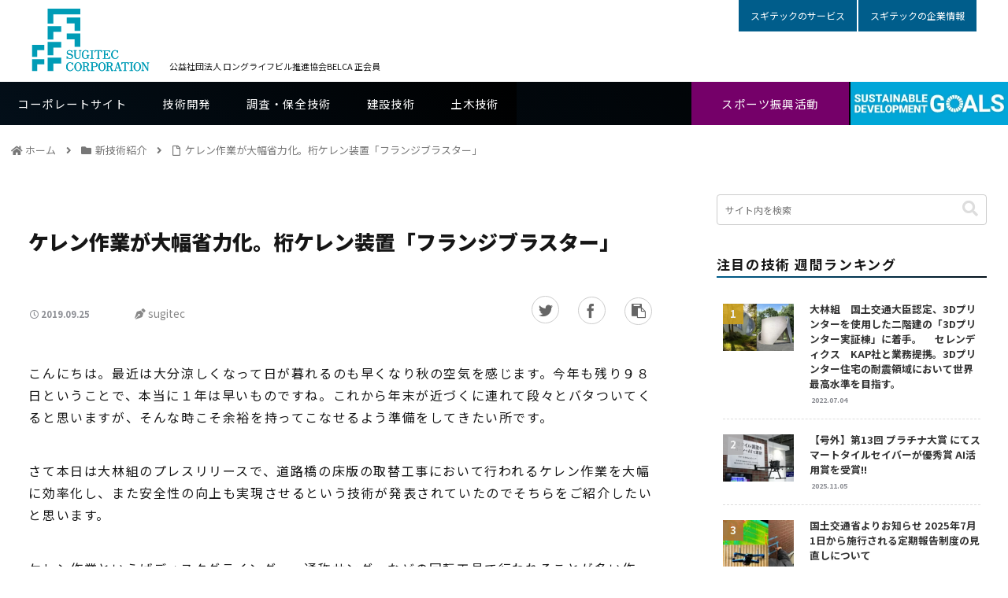

--- FILE ---
content_type: text/html; charset=utf-8
request_url: https://www.google.com/recaptcha/api2/anchor?ar=1&k=6LftqX0oAAAAAKqnLhgWnU8DVJJYF-GsijfQI-qq&co=aHR0cHM6Ly93d3cuaW5ub3ZhdGlvbi5zdWdpdGVjLm5ldDo0NDM.&hl=en&v=naPR4A6FAh-yZLuCX253WaZq&size=invisible&anchor-ms=20000&execute-ms=15000&cb=23j8nl8u5huv
body_size: 44789
content:
<!DOCTYPE HTML><html dir="ltr" lang="en"><head><meta http-equiv="Content-Type" content="text/html; charset=UTF-8">
<meta http-equiv="X-UA-Compatible" content="IE=edge">
<title>reCAPTCHA</title>
<style type="text/css">
/* cyrillic-ext */
@font-face {
  font-family: 'Roboto';
  font-style: normal;
  font-weight: 400;
  src: url(//fonts.gstatic.com/s/roboto/v18/KFOmCnqEu92Fr1Mu72xKKTU1Kvnz.woff2) format('woff2');
  unicode-range: U+0460-052F, U+1C80-1C8A, U+20B4, U+2DE0-2DFF, U+A640-A69F, U+FE2E-FE2F;
}
/* cyrillic */
@font-face {
  font-family: 'Roboto';
  font-style: normal;
  font-weight: 400;
  src: url(//fonts.gstatic.com/s/roboto/v18/KFOmCnqEu92Fr1Mu5mxKKTU1Kvnz.woff2) format('woff2');
  unicode-range: U+0301, U+0400-045F, U+0490-0491, U+04B0-04B1, U+2116;
}
/* greek-ext */
@font-face {
  font-family: 'Roboto';
  font-style: normal;
  font-weight: 400;
  src: url(//fonts.gstatic.com/s/roboto/v18/KFOmCnqEu92Fr1Mu7mxKKTU1Kvnz.woff2) format('woff2');
  unicode-range: U+1F00-1FFF;
}
/* greek */
@font-face {
  font-family: 'Roboto';
  font-style: normal;
  font-weight: 400;
  src: url(//fonts.gstatic.com/s/roboto/v18/KFOmCnqEu92Fr1Mu4WxKKTU1Kvnz.woff2) format('woff2');
  unicode-range: U+0370-0377, U+037A-037F, U+0384-038A, U+038C, U+038E-03A1, U+03A3-03FF;
}
/* vietnamese */
@font-face {
  font-family: 'Roboto';
  font-style: normal;
  font-weight: 400;
  src: url(//fonts.gstatic.com/s/roboto/v18/KFOmCnqEu92Fr1Mu7WxKKTU1Kvnz.woff2) format('woff2');
  unicode-range: U+0102-0103, U+0110-0111, U+0128-0129, U+0168-0169, U+01A0-01A1, U+01AF-01B0, U+0300-0301, U+0303-0304, U+0308-0309, U+0323, U+0329, U+1EA0-1EF9, U+20AB;
}
/* latin-ext */
@font-face {
  font-family: 'Roboto';
  font-style: normal;
  font-weight: 400;
  src: url(//fonts.gstatic.com/s/roboto/v18/KFOmCnqEu92Fr1Mu7GxKKTU1Kvnz.woff2) format('woff2');
  unicode-range: U+0100-02BA, U+02BD-02C5, U+02C7-02CC, U+02CE-02D7, U+02DD-02FF, U+0304, U+0308, U+0329, U+1D00-1DBF, U+1E00-1E9F, U+1EF2-1EFF, U+2020, U+20A0-20AB, U+20AD-20C0, U+2113, U+2C60-2C7F, U+A720-A7FF;
}
/* latin */
@font-face {
  font-family: 'Roboto';
  font-style: normal;
  font-weight: 400;
  src: url(//fonts.gstatic.com/s/roboto/v18/KFOmCnqEu92Fr1Mu4mxKKTU1Kg.woff2) format('woff2');
  unicode-range: U+0000-00FF, U+0131, U+0152-0153, U+02BB-02BC, U+02C6, U+02DA, U+02DC, U+0304, U+0308, U+0329, U+2000-206F, U+20AC, U+2122, U+2191, U+2193, U+2212, U+2215, U+FEFF, U+FFFD;
}
/* cyrillic-ext */
@font-face {
  font-family: 'Roboto';
  font-style: normal;
  font-weight: 500;
  src: url(//fonts.gstatic.com/s/roboto/v18/KFOlCnqEu92Fr1MmEU9fCRc4AMP6lbBP.woff2) format('woff2');
  unicode-range: U+0460-052F, U+1C80-1C8A, U+20B4, U+2DE0-2DFF, U+A640-A69F, U+FE2E-FE2F;
}
/* cyrillic */
@font-face {
  font-family: 'Roboto';
  font-style: normal;
  font-weight: 500;
  src: url(//fonts.gstatic.com/s/roboto/v18/KFOlCnqEu92Fr1MmEU9fABc4AMP6lbBP.woff2) format('woff2');
  unicode-range: U+0301, U+0400-045F, U+0490-0491, U+04B0-04B1, U+2116;
}
/* greek-ext */
@font-face {
  font-family: 'Roboto';
  font-style: normal;
  font-weight: 500;
  src: url(//fonts.gstatic.com/s/roboto/v18/KFOlCnqEu92Fr1MmEU9fCBc4AMP6lbBP.woff2) format('woff2');
  unicode-range: U+1F00-1FFF;
}
/* greek */
@font-face {
  font-family: 'Roboto';
  font-style: normal;
  font-weight: 500;
  src: url(//fonts.gstatic.com/s/roboto/v18/KFOlCnqEu92Fr1MmEU9fBxc4AMP6lbBP.woff2) format('woff2');
  unicode-range: U+0370-0377, U+037A-037F, U+0384-038A, U+038C, U+038E-03A1, U+03A3-03FF;
}
/* vietnamese */
@font-face {
  font-family: 'Roboto';
  font-style: normal;
  font-weight: 500;
  src: url(//fonts.gstatic.com/s/roboto/v18/KFOlCnqEu92Fr1MmEU9fCxc4AMP6lbBP.woff2) format('woff2');
  unicode-range: U+0102-0103, U+0110-0111, U+0128-0129, U+0168-0169, U+01A0-01A1, U+01AF-01B0, U+0300-0301, U+0303-0304, U+0308-0309, U+0323, U+0329, U+1EA0-1EF9, U+20AB;
}
/* latin-ext */
@font-face {
  font-family: 'Roboto';
  font-style: normal;
  font-weight: 500;
  src: url(//fonts.gstatic.com/s/roboto/v18/KFOlCnqEu92Fr1MmEU9fChc4AMP6lbBP.woff2) format('woff2');
  unicode-range: U+0100-02BA, U+02BD-02C5, U+02C7-02CC, U+02CE-02D7, U+02DD-02FF, U+0304, U+0308, U+0329, U+1D00-1DBF, U+1E00-1E9F, U+1EF2-1EFF, U+2020, U+20A0-20AB, U+20AD-20C0, U+2113, U+2C60-2C7F, U+A720-A7FF;
}
/* latin */
@font-face {
  font-family: 'Roboto';
  font-style: normal;
  font-weight: 500;
  src: url(//fonts.gstatic.com/s/roboto/v18/KFOlCnqEu92Fr1MmEU9fBBc4AMP6lQ.woff2) format('woff2');
  unicode-range: U+0000-00FF, U+0131, U+0152-0153, U+02BB-02BC, U+02C6, U+02DA, U+02DC, U+0304, U+0308, U+0329, U+2000-206F, U+20AC, U+2122, U+2191, U+2193, U+2212, U+2215, U+FEFF, U+FFFD;
}
/* cyrillic-ext */
@font-face {
  font-family: 'Roboto';
  font-style: normal;
  font-weight: 900;
  src: url(//fonts.gstatic.com/s/roboto/v18/KFOlCnqEu92Fr1MmYUtfCRc4AMP6lbBP.woff2) format('woff2');
  unicode-range: U+0460-052F, U+1C80-1C8A, U+20B4, U+2DE0-2DFF, U+A640-A69F, U+FE2E-FE2F;
}
/* cyrillic */
@font-face {
  font-family: 'Roboto';
  font-style: normal;
  font-weight: 900;
  src: url(//fonts.gstatic.com/s/roboto/v18/KFOlCnqEu92Fr1MmYUtfABc4AMP6lbBP.woff2) format('woff2');
  unicode-range: U+0301, U+0400-045F, U+0490-0491, U+04B0-04B1, U+2116;
}
/* greek-ext */
@font-face {
  font-family: 'Roboto';
  font-style: normal;
  font-weight: 900;
  src: url(//fonts.gstatic.com/s/roboto/v18/KFOlCnqEu92Fr1MmYUtfCBc4AMP6lbBP.woff2) format('woff2');
  unicode-range: U+1F00-1FFF;
}
/* greek */
@font-face {
  font-family: 'Roboto';
  font-style: normal;
  font-weight: 900;
  src: url(//fonts.gstatic.com/s/roboto/v18/KFOlCnqEu92Fr1MmYUtfBxc4AMP6lbBP.woff2) format('woff2');
  unicode-range: U+0370-0377, U+037A-037F, U+0384-038A, U+038C, U+038E-03A1, U+03A3-03FF;
}
/* vietnamese */
@font-face {
  font-family: 'Roboto';
  font-style: normal;
  font-weight: 900;
  src: url(//fonts.gstatic.com/s/roboto/v18/KFOlCnqEu92Fr1MmYUtfCxc4AMP6lbBP.woff2) format('woff2');
  unicode-range: U+0102-0103, U+0110-0111, U+0128-0129, U+0168-0169, U+01A0-01A1, U+01AF-01B0, U+0300-0301, U+0303-0304, U+0308-0309, U+0323, U+0329, U+1EA0-1EF9, U+20AB;
}
/* latin-ext */
@font-face {
  font-family: 'Roboto';
  font-style: normal;
  font-weight: 900;
  src: url(//fonts.gstatic.com/s/roboto/v18/KFOlCnqEu92Fr1MmYUtfChc4AMP6lbBP.woff2) format('woff2');
  unicode-range: U+0100-02BA, U+02BD-02C5, U+02C7-02CC, U+02CE-02D7, U+02DD-02FF, U+0304, U+0308, U+0329, U+1D00-1DBF, U+1E00-1E9F, U+1EF2-1EFF, U+2020, U+20A0-20AB, U+20AD-20C0, U+2113, U+2C60-2C7F, U+A720-A7FF;
}
/* latin */
@font-face {
  font-family: 'Roboto';
  font-style: normal;
  font-weight: 900;
  src: url(//fonts.gstatic.com/s/roboto/v18/KFOlCnqEu92Fr1MmYUtfBBc4AMP6lQ.woff2) format('woff2');
  unicode-range: U+0000-00FF, U+0131, U+0152-0153, U+02BB-02BC, U+02C6, U+02DA, U+02DC, U+0304, U+0308, U+0329, U+2000-206F, U+20AC, U+2122, U+2191, U+2193, U+2212, U+2215, U+FEFF, U+FFFD;
}

</style>
<link rel="stylesheet" type="text/css" href="https://www.gstatic.com/recaptcha/releases/naPR4A6FAh-yZLuCX253WaZq/styles__ltr.css">
<script nonce="ufc1lRTdxrNH-CTVfsS9Eg" type="text/javascript">window['__recaptcha_api'] = 'https://www.google.com/recaptcha/api2/';</script>
<script type="text/javascript" src="https://www.gstatic.com/recaptcha/releases/naPR4A6FAh-yZLuCX253WaZq/recaptcha__en.js" nonce="ufc1lRTdxrNH-CTVfsS9Eg">
      
    </script></head>
<body><div id="rc-anchor-alert" class="rc-anchor-alert"></div>
<input type="hidden" id="recaptcha-token" value="[base64]">
<script type="text/javascript" nonce="ufc1lRTdxrNH-CTVfsS9Eg">
      recaptcha.anchor.Main.init("[\x22ainput\x22,[\x22bgdata\x22,\x22\x22,\[base64]/[base64]/[base64]/[base64]/[base64]/MjU1Onk/NToyKSlyZXR1cm4gZmFsc2U7cmV0dXJuIEMuWj0oUyhDLChDLk9ZPWIsaz1oKHk/[base64]/[base64]/[base64]/[base64]/[base64]/bmV3IERbUV0oZlswXSk6Yz09Mj9uZXcgRFtRXShmWzBdLGZbMV0pOmM9PTM/bmV3IERbUV0oZlswXSxmWzFdLGZbMl0pOmM9PTQ/[base64]/[base64]/[base64]\x22,\[base64]\x22,\x22fl5tEwxoGUc2w5PChy8Ew7LDj2/Do8OWwp8Sw63CpW4fGgfDuE8LF1PDiA0Pw4oPPAnCpcOdwpXCpSxYw4llw6DDl8K9woPCt3HCocOiwroPwpjCpcO9aMK7Og0Aw7kxBcKzQ8KVXi56YMKkwp/CjBfDmlpbw7BRI8K0w4fDn8OSw59TWMOnw7HCk0LCnnkEQ2Q6w4tnAl3ClMK9w7F/CChIRXEdwptow5wAAcKPHC9VwrMCw7tiYDrDvMOxwrtVw4TDjnFkXsOrWH1/SsOuw7/[base64]/CvWnDpsOgw6kZJQnDmMKxwqwAWjnDpcOgGsOERsOFw4MEw6YHNx3DucOPPsOgG8OSLG7Dj2kow5bClsOKD07Cmk7Ckid+w5/[base64]/[base64]/ChmZPYsKNwrjCtcOjEQBKCMOsw7Rywp3CnsKtL17Cu0nCgMKgw6FNw6LDn8KJYMK9IQ/DlMOsDEPCmMOhwq/[base64]/TMKJB8Kow4k/KcOXwpLDvsOTdH3DoU7Dr8OcEsKWw5JGwqzDoMOKw5LClcKCWkrDjMOeL0jCh8K2w4DCgsKxeGzCu8KvUsKTwqQFwpzCs8KGHgXCrHNSdcKZwrnCpyTChGVvUkrDmMOkcy7ClVLCs8OFMjUyS2vDkB3Cl8KvI0fDklXDgsOYesOww7I6wq/DjcO5wo59w4bDvBdEwpbClxzChjHDlcOww6UnXCTCi8Kqw5rDni/DtcKPI8Oxwrw6AMOAMkHCssKQwqLDrV3DkUxlwqZyJEEKXnkPwr02wqLCn0RWPcKXw5pKQcKjw6TDlsOTwrjDiyJlwo4Rw4AQw5ptUmfDsREyecKEwp7DoCbDgF9BMVHChcObSMOFw6PDrU/[base64]/CvsKxwrHClhLDucOnwrp5w7MGaT4PwrwSd21cfMOCwpTDvBTDp8O9CsOTw59iwqbDlEFhwqnDjcOXwr9jJ8OMW8Kqwrxww77DjMKtBMKSdgkaw6sQwpTCgcOwPcOUwoXDmMKRworChSpcOcKbw6Q5YThxw7vCshfDsD/CrsKiUGfCuznDjMKmCzVJeTUpRcKtw6JXwrp8Ly3DsUR+w6PCsAh2wqjCgBPDpsOlaSJqwqAsXl0Uw6BCRsKlfsK9w6FAMcOmMQzCin18GDTDj8OnL8K8fkU5dirDicOIDX7Cu1TCn1vDnUIbwpTDiMODUMOww5jDt8O/w4nDtW4Yw7XCnATDnjTCry1zw74jw5rDn8OxwpjDncO+SsK7w5TDk8ODwrzDiWFUQz/[base64]/ChmPCncKXdsKzXnd9W8KEwo0xa8O5cR1mbsOkVynCsxEywplYZcKZCknDoiHCtMKeN8OZw43DjnvDujHDliN5FMO/wpXChRgFG0bCvMOya8K+wr53wrZ5w7vCjMOTC1QnVX5ZOcKQQ8O5J8OtUcO7Uyw8KT5pwrQkM8KbQcKtRsOWwq7Ds8OWw5UBwqPChTYyw7A3w5nCoMKPZsKNMXw9wp3CvQUMZhJRYBZiwpRrQsOSw6XDpRTDsVHDoGElHsOGJcKXw7zDnMKufQ/Dj8KRR3zDrsOJXsOrCC4tE8KLwpHCqMKdwoPCvDrDk8OMEsKVw4rDjcKzbcKoQMKswq9+PGgEw6DDgELCuMKBaRXDlQvCiz0rw5zDsGlJGcKFwpTCjWjCjh4hw6MfwqzCoWfCkjDDoGjDpMKxGMOTw4ISQ8OmDwvDscKHw4LCr28IG8KTw5nDqU/DjWtYBsOEXCvDrcOKVwDDsW/DnsKYLMK8wohwHy3DqALCjxx+w6LDmHXDl8OIwqwjDR5bWQ5oNg4BHMK5w5YBUU7DjMKbw53DsMOlw5TDul3DpcK5w5fDpMO4w5ksOyrDonk2wpbDmsOoV8K/[base64]/[base64]/wqQ5wrnDksOvLUoXRMObJMO9LMO6wokhwqwKA3nCg2x/CcO2w5whwpbCtHbCv1XCqinDuMKKw5TCiMOmfUwVecOHwrPCs8Opw4HDuMOxNm7DjU/DpcOZJcKmw7Uhw6LCrsOjwp0Dw6VPSW4Bw6fCmsKKLcOLw4JCwq7DsnfCkCXDpsOow7XDpcOBesKDw6A/wrfCqsO1wolvwobDlXbDoxHDtDYWwq/[base64]/[base64]/DucOTwpFVwrlYLMKwH0TDocKDwofDiDNIHzPDscOjw7NvPFzCqMKgwoFkw6/DjMO8VFZfT8KRw71/wrTDjcOQAsKaw6bDocKPw5Z5AVozw4fCuRDCqMKgwpbCmsKjNMOwwqvClTBwwoDDs3kFw4TCvnkrw6shwozDmnUqwrtkw5jDisOlJhrCrXbDniTDtw9Hw5nDqkvCvT/DhULDpMK7wpDCiAUOfcKdwrnDvCVwwpLDhx3CmAPDtMKTasKeZ1TCj8OMw5vDg2HDu0AIwpBfw6bDosK1E8KHR8OXbsOaw6d1w5lQwq4ewoUbw4TDsXXDmcKkwqDDqMKFw7TDt8Osw49uHzHDuFVaw5wsasOQwp5Zd8OCPw0JwqJIwod4w7/CnibDuC7CmVbDgEBHbltuHcKMUSjCjsOrwpx0csObLsOMwofCjEXCm8OcZ8Oiw6wIwr4SAAlEw61JwrJ3EcOWY8OkfE9lw4TDnsOOwpPCiMOvJMO2w53DvsOcSMKTOF7CozLDpEjDvnLDvMOww7/DkcOWw4nCiDtDPDZ1U8K9w7TCshBVwpRVdgnDoQvCp8OywrLCrirDr0HCq8KmwqPDncOFw7PDqiECf8O9TsKsDQ/Ciw3DnETClcOfaDvDrhlzwp4Ow5XCiMKuGXFVwqQ8w7DCg2HDmUzDlxHDu8OjeADCq2cNO0t0wrBZw5rDh8OHJBRUw6IWdEoGdFYNPRjDocKCwp/Di1HDpWV3Kw1hwoPDrk3DnyLCmMKzHwfCr8KafzjDvcKpOmxYKjpVWXxIPhHCoTxXwrFjwpkKCMO6BcKewo3Cr0hMMsO5T2TCrcKEworCvsO1w4jDucOYw53DkyrDvcKjcsK/wrhTw6PCo2zDjnnDhwgbwp1lZ8O4DlLDp8Kvw4BpWcKiFGjCvQ4+w5fDtMOGUcKNw59yGMOOwqdCYsOuw5k6T8KpAsOkRgRQwo/[base64]/[base64]/wrXCqEHDh8OMQMO9J0PDuRBTw7zDpm/[base64]/wodyCsOZw4pERyV9w6IFw5TDmcKmwrFAJVHDo8KdJMODZ8KCw6HCncO2HRvDuCIsGcK6YcOJw5LCu3k0NyUlBcOcQsKjC8KAwrRVwrHDlMKlKDjCgsKnwqtNwro5w5/[base64]/[base64]/DkSDDlXrCtMKvw7A7w6fDjivDlFctVsOrw7UzwpvCvsOvw4jCoznDjsKBw4RkSg/[base64]/Chilhw7E3M3ElTk3CvWzCksKDw67DrsO0MiLDoMKKwpXDr8KaMg1ED0rCj8O9MnvCvBkCwrFaw5JdMDPCosKdwp1+AzY7J8Kqw5ADLMOtw4NRHTBmRw7DmFtufcOPwq99wqLDpX/[base64]/[base64]/Cj8Otw68lwoTDsMKFw6nDtUxOeH7Crw8vwpfDisONFDbCucO+csKqEsOUwp/DrzNVwpHCsU0iE2rDj8OILHsXRTpEwq9xw611LMKqKcK/UwdbHCzDmMKHfBsPwqwXw4NGOcOjclMVwrnDsA5kw4XCoSFww6zCosKdYVBaFUgMLVkawpjDscOWwrhZwoLDkEnDmMKRKcKaKWPDisKOYcKzwpvCiAbCj8OfTcK1EW7CqSLDmcOpJDHCgRjDvcKNTcOtKFs0UVhRBkbChcKJwpEMwqxkMi1kw6HDhcK6w5DDscO0w7/[base64]/DjXESU8KOQTjDvgLCmsK/fnBDwrA2PDvCpScWw6nDskvDvcOKBnjCs8Kcw75hFsOtXsKhezfCjmRQwrLDigbCkMKsw7PDiMO6A2tvwpJxw6EwN8K+FcOkwofCjHxHw6HDhw1Xw7jDu1fCoX8Nwo0aIcO/[base64]/Cu2/[base64]/UcOZEWDCrwTCjy7CjsK1DXHDmMOOK8Ovw6BCDj92RlXDgcOGRDPDj3gcIzl0fknCoUPDlsKDOcOdCcKjVFXDvBvDihfDtElnwoguX8KMaMOZwrfCjGNQSmrCj8K0KzV3w4NcwoEaw54QTjIuwpg9E2/CrHTCrk1Mwp7CusKBwoUYw7HDh8OSX15ufMKkcMOPwoFtfsOjw5gFBH84w5/CtC04G8OHVcK/ZMO4woAIX8KLw5DCqXofFQYtQsOQKsKsw5VTGHLDsFIAKcOOwr7DhlvDljpiwp3DkgbCiMOGw6/[base64]/CrMKtPcO8L8K7w4NodmF1w5MICsOyUSYgFx7CvcO0w4oHFGJdwrdCw6PDuQfDjcKlw5DDvUw4dzMKfEo4w6dDwohdw7knHsO0WcOJL8KAXVEeNC/Cq2cdesOsSw0uwpLCoghmwrfClkrCnkLDosK/wprClMOwPMOvbcK/J3XDtFDCgsOjw6zDjsK3OADCgcOtT8K7w5vDqBTDgMKAYcKTOHF1UiQ6NMKNwrfCv1DClMOaEMOcw6jCmQbDo8KOwpUnwrMrw7tTGMKDMwTDi8Kzw6XCkcOpw50ww5N3AjPCqU0bZ8Ovw4/CnWDChsOgUMO7SMKUw5R4wrzDrg/DiE5pT8KqWcOeCEksB8KxccOwwo8XK8KNbnLDisKbw7vDu8KXNlrDgUxKYcOFLFfDvMOmw6Ulw7xIDTMjR8KaKcKbw6HCoMOpw4vCm8O8w7fCo13DscKgw5xnHCDCuF/CscK1WMOLw7jDrlIew7bDiRgFwqnCoXjDnwksfcK/wooMw4h5w5PCgcOZw7/Cl1d6VA7DosK9ZGpqWMK6w64nP2fCl8ONwpzCjhhHw4k6ZW8xwrcsw5vDusKlwp8DwqLCgcOMwq5Fwpcmw7BvLk/Cuk8/YwRLw6d8aV9IX8KGwpvDp1NHSENkwqTDmsOacF03HkAiwrfDkcKcw5vCjMOUwrcAw6/[base64]/DssOnQ8ORW8OnYxDCpsOKasK3wpN5w5pROnhOXMKcwrbCiTbDmVnDiGbDssO6wpRywrNpwrnCqWYqCWNRw6RtLi7CiQ0wExzCqRrDtDZMBgIAKV/Co8OYG8OtcsOpw63CljvDi8KzGsODw4VlIMOkXH/[base64]/DskDDs8OYEsKHwoNidSQVGcOAw7DDkAXDnBxpKcK7w7/Cv8OTw4LDlcKrcsO/[base64]/Col3DlMOPw5gXw4LCkyTCo8KzJnHCjMOCG8ONDmTDpGHDpEt8wpxuwo8Ew43ClWXDsMK8c1LCj8ODPWbDoC/DkmMlw6bDvQ8iwq8lw7fDm21xwpsrUMKRWcK/w5vDj2Mbw5DCgsOaIcOJwpFswqBow5HDuSMBZQ7CsUbDqsOww77CpWPDgkwaUQENMsKkwo58wqPDqMOsw6nCoVbCpRIRwpUFf8KnwrvDnsKZw4fCoAMEwrFZL8KJwrrCmsOkUyAxwpgqHMOsZMKzw5MmYx3DpGs7w47CvcK/VXQJT0vCksKpMcOOwq/Du8KzIcObw60wO8KuVHLDskbDkMKOT8O0w7PDmMKZwphwGA81w4podi7CkcO9w7pNBynDpC/Ci8KgwoJFSzUdw7jCpA8/wqI9JinDhMOIw4TCmzFAw5pmw5vCjCnDtw9Cw5/DhS3DocK/w7s8asK0wrvDo1rCljzDkcKewrA5SUIcw4gzwogdacOGCMOXwqLCmgvCj2vCucK3Szl1K8KvwqvCgcOFwr3DpsKpKzEaTSHDpTDCqMKXXWxdOcKyJMKgw5TDg8KNEsKCw5BQecKdwq1fMMO0w7nDizRJw5DDqsK+SsO/[base64]/CsULCrQZCwpHDjsOaw68Qw7rDqg5Gw4nCvsKEOcOoPlFid00ow63DvhLDkmh/di/[base64]/fsO8cCTDsMOjwpEoak/[base64]/Ck8OLwqobF3w5KkkfTRpMeMOhw4AOLwXCh8O9VcO6w7gxVlTCkCfCk1zCh8KNworDmFVDYE8Lw7d2KDrDuRp5wosOPMKtw7XDtWvCoMOxw4E2wrnCkcKPbsKqR2nCvMO6w4/Dp8O2V8Oow5HCtMKPw78lwpwWwrtpwoHCvcOww7UewofDusKVw7DDiQZYRcOCQMOSeWnDgFkEw6HCoFoLwrXDmg9Lw4Q9w6rClV3CuT9xIcKvwp5GHsO3BsK+PsKKwoAsw4HDrTHCrcOJVmQlEg/DjxTDtn12wo8jesO9AT9ZNsOvw6rDmXhPw71zwrHCtVxsw5jDrjUdfDXCtMOvwq4CRMOgw6DCjcOlwoxxMAjDmENLQEETHMKhcmFhAGrCvMO+FQ0pbA9Qw5vChMKsw5rDosOHJ00eMcOTw48gwpxGw6LDkcO/ZDPDv1spbsObeWPCi8K8fUXDk8OLFsK/w61+wrfDtDHDknvCtxzCpH/[base64]/YgXCgSjCtcOIAVPDqxEkIcOMwpDClsKhXMO0w63CjBxlwrtmwptDMwPDlcOUcsK2w6xgGHc5OSk/[base64]/CnWEww7jCq8OcdsOIwqbCv8OJw5V9w5LCs8KEQzTChmRdwp7DpMOEw4s9fgfDrMOZeMKCwq0tEsOWw77Cn8OEw5vCicOwC8OtwqLDqMK5cDgpQiBhHklVwqYzdEY0NXwpUcK9M8OCZ2/[base64]/YcKyXHopFQnCqGxrbihzw484I2QSekZecAdSLxksw5gwIFrCq8OrdMOrwr7DsRLDt8O9HcO9ZS94wo3CgMKWTAIUwo0DNMKCw6PCmVDDncKwclfCucKHw57CscOkw5MHwrLCvsOqa38pwp/CnUbCoCXCm3ITRgETCCETwqLDjsOnwrdNw5nCvcKiMGnCuMKBbi3CmWjDlz7CoChyw5kUw6PDrzZ1w4PDsDsXHwzCgCsWWXvDmx4iw6vCksOIC8OjwqnCtMK5EcKTIsKWwrt8w6d/wqTCpgHCsAc3wqDCkRdpwp3CnQzDicOKEcOzfndEF8OOPz0awqPCnsOUw79zX8KvRkDCuRHDtDnCvMK/FDhSXMObw6PCpxvDrsOVwrDChGdrdTzCiMO1w5HDiMO5wqDCikx2wo3DicKswrUSw5UBw7gnI0ELw6TDhsKjByDCn8KhUyPDvhnDhMO9ARNmwocAw4lyw7M5w73Doykxw4waD8O5w4AOwp3Dplp2U8O4w6HDgMOmfcK1RRV0ai4KcSnCocOcQMO0D8O/[base64]/DgMOJYsOVwrzDlE/DhRAjw4JWf8KwwqrDn2xGfcOiwoZxOsO7wpNEwrXCscKwFAHCocO6XWfDggMKwqkRRsKCUsOZHcKwwpAaw7nCrAB7w50ywoMiw5kzwphQdcOhHl9Kw7xpwpgNUiPCnMOWwqvCpFYJwrloOsOJworDgsKPWW4vw4zCtB/ChiXDosK2bj8QwrfCnUMfw7vCowpVT2/DrMOVwp4ww4vCg8OLwr8swo8aX8O2w5nCjG/CosOXwozCm8OawoFtw4wKIx/DkgRnwo09w5htH1vCki8/[base64]/CrsOKGi4gJBgmDmDCt8O7dwPDgHfCqXQnWMOew5bCi8OsKB15w7Q3wonCqHIRUlzCrjswwq1cwrFNWE8lN8OSwqXCicKGwoQ5w5zDhcKJDgnCuMO6wrJgwqPCiSvCqcO6HlzCs8KOw7wBw6QDw4nCqsKOw4VGw5zDq0/Cu8OhwoVyawDCmsKAPGTDgnBsbAfCl8KpI8K8eMOLw61XPMODw5JWTUNpBQ/[base64]/DgsObw5lSwr5Hw4o7bhrCssKsCMKsOsOlZ1PDjHHDp8KXw43DkVw0wpRcw6bDlsOuwrVwwqDCu8KBBcKoYMKje8Kra2zCm3tRwovDlU8LUyDDoMOSBXhBbsKcJcKswrUyRX3DjcOxPcOVTR/[base64]/wqwpUVooTMKfwoHDicKiwqnCjxDDkVsjdMObd8O8eMO0w7XCncOaUxfDn0hVOC3DkMOgP8KhKXxYVMOtGAvDsMOWM8Ojwr7ChsOrbMKjwrbDmWbDqgLCqlnDosOxw7LDk8KyH3oVJVtXA0PCvMOGwqbCnsKgwrzCqMOdfsK7BGhRAH1qwqMnf8ONMx3DtMK/wqoow4/[base64]/CgsKTCMKeHwDDr8KgBsKPRHAtwqbCo8OGZcOfeEnDm8OIw5gUI8KSw5Rbw5oNfzlRNcOESmjCnQzCtMO9L8OpJAPCucOzwopJwpo3wo/[base64]/DiiXCsS83eMOyw4Zpw6vCuyI6wrTDmHJpa8OKwoxgw79lw5F7C8K3McKEGMOFPsKhwrguwrgww5MkXMOiMsOICcOPw5zCv8O1wpnCujB9w77DvGkVBsKqfcOHZsOdcMOGVgRdfMOfw6/CkcOiwojCr8K4YnZDfcKOQFhOwpvDuMKJwovCu8K6IMOdRlxmWgJ0eGkMCsKdaMKbw57CvMKpwqUIw7HCk8Oiw5VIQsORbMKXRsOSw5Q8wpvChMO8wqTDpMOJwpc4FhTCj1fCncOXd3jCusK1w4jDrz/DoEnChcKZwo1iIcOUU8O6w5HCsCvDrjZ4woHDhMKKcsOzw4bDjsOyw7p4OsOfw7/[base64]/[base64]/WGPDg8Oif8K5RcODw7YZwq0sFywPPcOhwpDDpXw2HMOZw5PClcOuwp3Dhz8Wwr3CuWJtwrxpw6xAw4fCvcOFwqASKcOtAwNOXj/[base64]/w4/DvFjDh8OQSMKoB3c7w5fCi8KLGm8vMMOBciRFwpcawplaw4cXRMKnIHrClMO+w7oYeMO4SDIhwrIGwrPCo0BEIsO/JXLCg8K7MkTClcOGOSNzwpIXwr8wY8Kfw47CisORO8OheSElw6LDvcOewq4UOsOXw418w4PDhX1JUMO9KA7DlsOfLi/DgE3DtnrCucKnw6TChcOoE2PCvsObAlQowol/UDIqw6VaeE/CujbDlBQXLMOYfcKDw7HDp2nDt8OOw53Dq1vDry/Di1bCo8Kuw7dgw6QBWUUMf8OLworCsHTCusOSwovCohlRH0NrRiHDmm9ow53CtAhOwp92B2PCmcK0w5vDmsOiRHTCpxbCrMKEEcOtYFQqwrzDo8OLwoPCq3o3DcOoLsO7wpvCg2rCkjXDtjHCpD3CkXJBDsKgEFR5OTg/wpRCcMOBw6khFsKmbhU+QkPDm0LCpMKPLyHCmAgCG8KbJmrDt8OhcHPCr8O1X8Ocbigsw6jDrMOeSj/[base64]/L8ONwqojZWJFAhDCisKIG8Otf8KiDsOJw5w/wrxXwo3CmsK4w74BAmrCtcK/w7ELBULDhMOGw7LCvcODw7VDwpVmWFrDi1LCtDfCocOCw5LCpCEoa8O+wq7DhGUiAzDCnQAJwr5+LsKmBF8VQmbDqCxhw6BYwrfDhlDDhhsmwqtaMkfDr3LCksOwwqlWZ1HClcKGwrfCisKgw4l/e8OYZS3DuMOpBERBw5kMXTVHacOiEsKnNWnDjjQTVEfCpXBWw6VMP0LDvsOWMcOQwp3DqETCqMOww7vCksKwORsaw7rCusKMwrglwpJYAsKRPMOrcMKqw4ptw7fDrT/CtcKxFzLCmjbCvcKpWkbDh8KyeMOYw6rCi8OWwqoWw7BSQErDmcOuYhA9wpzCjyrCjV/Dg14+Eihxw6/DgkwgB3PDjUTDqMOsc3dSw6N9NSRhbcKfRcK8LgXCmEDDhsO4w4AKwqp4Kn9aw70Yw4nCmBjCm0pBLcOaAiImw5tVcMKBAcOkw6fChmtDwrJDw6nCmFPCtnTDh8Oya0rDlj3CjEpvw6UkeRnCkcOMw5c8S8Ouw7XDoivCr2rCm0Jof8KHL8O4c8OzWDs9AiZ9wpNww4/DshB8RsO3wpfDrMOzwpEQacKTBMK3w49Pw4kkFMOawrvDuRHCuh/[base64]/Vn1Lwr4bGMO6QA8Cw6PCiMKAw73CvcKvw50SYcOtwpTDpz3DpMOCdcO7NzjCncOXKzvCrsKhwrlUwovCj8O0wp0NLGTCkMKdawI1w57Djx9Bw4fDoA1ValN6w7FLwpRoUMOlCVXCg1PDn8OVwrzCgCRzw5fDqcKRw7rCl8O5bMOfcDHCnsK+wqnCjMOkw71Ewr/DnxQCe1d4w6HDp8KgABg4MMKFwqZLUGXCisOpNm7Csl4Nwpkbwo1qw7ZUFgUaw6LDssKZCBLCoSESw7jDoSN/UMONw6HCrMKSwp9Dw51kd8ONBnvCujfCl0ZkNcOewotew6PDmyI/w7FHXMO2w6TCqMKTVSLDvjMFwrLCsE8zw602ZQTDhQzCmcOXw4HCvGDCnRLDgAx7VsKBwpXCksKuw6TCgCU+w43DuMOOeQLCv8O6w7TCisOxVQkXwqvDiQpKHgxUwoLDgsOQwpDCn0BNDEvDix/[base64]/[base64]/CssOfw7laecO6w6Jfw7XCoCpbw4l2TVl5PcOGwrZ3wqPCuMKFw6RBcMKXB8OeecKyHEJqw6Yyw6zCs8Opw6TCqXvChExQZ2AVw4/CkgMMw5hUEMOZwphzT8OPARhCfnoAesKFwonCqQkaIMOLwqx+S8ORD8K7w5TDnXxzw5LCscKCwq1Ww6tGaMKSw4zDgBLCk8KXw47DnMO+RsOBW3LDhlbDnRfDtcKVw4DCqsO/w5h7w78xw63DhkHCucO+wojCgnHDp8K4PWNhwpJOw5g2dcKNwrUBZ8KLw6rDljHDkXfDli8Pw7RCwqjDjyzDhsKne8OcwoLChcKow4QGaD/DjQhawo9fwrllwqlRw45gIcKTPRrCnsO9w4LClMKCan5VwptDWhN2w5HDpGDClEBoZcO3D3XDnFnDtcOMwrjCpgAiw7TCgcK0wqx3T8Kmw7zDiB7Dnw3CnwZnw7LCr1vDnGsqDMOoFMOxwrvDhjzDuBTDqMKtwoYVwrx/BcO2w5w3w6kBP8KawqogIcO9SHxCGMOeL8K9SiZjw7ARwqnCmsOiwqFjwqfCqi3CtyhnRynCpg/DtsKpw7NFwq3DqBrCjBswwrPDpsKbw7LClSIWwoDDhk7CkcKhYMO4w6jDn8K1woHDhAgawqRawp/CisOqHsKKwpLCoz4UIVRwbsKZwr9WZgcdwoFHQ8OJw6vCpMOtNlbDm8OdA8OMbsK3GUk1w5TCqcK1V0HCi8KVcUnCncK5esKfwoohOzbDm8O8wpHDgMO/[base64]/CgMKxW8K9DiMoScKHw6kww4IZN8OuXcOmYDPCqsK6F00DwrHDhFJCDcKFw5TClcOxw6bDlsKGw4wPw6YIwrZ/w6dKw7zDqWpywpwtbFzCscOff8ObwpZDwojDjzZnw5l4w6nDqWnDnh7ChMKOwpkFfcK4FsK6NjDChsKsD8K+w5tjw6rCpTFXw6taAkTCjU9Qw7tXNUdPGl7ClcKowrDDvMOScDcFwp7Cg2UEZ8O/NAJcw6ZQwoXCjkDCvWLDoEPCo8KqwrAqw7MVwpHCssO5b8O6URbCmsO3wpEvw4NKw7l6wqFlw4opw5puw4UnJUxawroWDXpJRjXCpDkQwoTDksOkw6nCjMKtF8OcKsOSw4V3wqpbKFLDmDA5GFQnw5XDjTEBwr/[base64]/w4HDiBLClcKnw5zDhzE2a8KTTks1YcOlH8OKwr/DlsORw6Z2w67DsMOFd0vDgGNqwoHCjV5lZcO8wrddwr/CkQPCo1p9UBEkw7TDqcOLw585wrk4worDisKyCzvCssKZwrQgwrY6FsOHTlbCuMOmwqDCm8O4wrnDh0wSw6bDnjU6wqQLfDHCuMOicBUYQyc5O8OOfMOCAi5QNMKyw5zDkzJtw7EELVDDk0BGw7nDv2TCg8ObHQggwqrCkUcOw6bClBl1Pn/DoBHDnz/CtsOUw7vDl8OFQCPDkS/Dh8KbMwsXwojCiVNAwqQfbcK4M8OdTxhjwppIfcKcClcTwq0Uw53Dg8KyOMOHcxvCtyfCl03DjnnDkcOWw47Cv8Obwrp5L8OZIXZOZkgPGwbCkR/[base64]/OTxxw5kbw7NRVcKMdsOFIcOJV8O6w4FZw7rCqsKEw5PCqlo+EcKVw74Sw6rCqcKTwpkjwodhcUhqbMOtw7INw59UTzLDnlbDncONLhHDpcOJwojCsxLDmABxehEuNEzCok3DicKhZx9dwq7CsMKNLxFmJsOmMXkiwqVBw7FvFsOlw53CkBIUwpcKKlPDox/[base64]/[base64]/CscKLw63DocKRKsOTw6kVw7rCt8KmP8O1XsODBl9Iw5dWaMOtw6xrw5nCrn7CusKbFcK+wonCpELDl0zCocK5YlZXwp45cyjCmn/DnALCicKLDnoyw4zCv0vCs8OZw6jDg8KqByQnWcOswrjCuBrDisKlMkd3w54Yw5LDtADDg1k5V8O+w4XDuMK8JUnDmMOBRDfDpMKQRQDCi8KaZWnDhDgyEMK4GcOcwrnDncOfwpzCsH/CgcKewq5QRsOIwpJ6wqPCn2DCsDbDo8KwExXCoibCmcOrImLDhcO9w6vChlhcZMOcJw/[base64]/CowJmw5Z6LBBOfQdKF8O9AsOUwohSwrjDs8O1woxIC8OwwrxdVMOVwpYlfAJGwoU9w7TCs8O/ccOGworCusOpw5PCuMOsZEolFiPCrAp6K8Ozw4LDuSrDhQrCggPDpMOXw7p3BAnDkC7DvsKFbMKZw650wrZWw7HCp8OFwoUxYzjCg09hcTkiwqjDosK3LsO1wrDCrDpXw7pULjHDj8KlVsOaPcO1f8OJwqXDhVx3w6zDu8KRw7R2w5HCvF/Dj8OvTMOww6wtwq/CuCrChlxjeBXCgMKjwohMUmPDqWTDl8KJW0HDqAI7OxbDkn3DnMOrw6ZmHytZP8Kqw7fDuXMBwqTCmsKkwqkBwqVdwpIvwrIyacKcwrnDjMKBw7QEGhNlQsKTeH3CvMK3FcKvw5s/w44Rw4lPQ1gKw6nCtcOsw5HCv01/w6R+w4Riw6MTw47CqVjCqBnCrMK1TBTCmcOzf3LCqMK3MXHCtsOLbmIoWnJ9wq/DtD4Ewq4jw5E1woVYw54XSiXCrj4pScOAw6TCt8OcbsKoSjXDvF81wqMgwpbCmcOHbV4Cw7/DgMK8Ym/[base64]/wr0JQV0eJGVkJcKtZBjDu8KPNQUowq9Ow53Dj8KIDsK0VhPDlC1xwrdUDnTCkiMGSMOkw7PDiFDClERjbMO0aitMwofDklEnw5gyE8KtwqjCmsOhBcOcw4LDhEnDuWgCw55owpzDk8OEwrNkL8Knw5XDgcOXw6k2P8KgW8O5JW/CuTHCqMKAw4hnUsOPOMKbw7EPDcKnw5LCh1kzw7DDnhzDggZFDyBVw40wR8Knw7XDgHXCisK/wozDlVUEFsOrGsOjCXDDtSHCpT4wVS3DmA1JPMO/UCnDnsKSw44PPE3CnjvDvybCnMOXKMKqJ8KHw6DDmcOHwqoJU0JnwpvCrMOGDsOVDx47w7Qww6/[base64]/w5pHATUpU8OCw63DiXHDkn3CvcODCcKwwoHCknLCqMK8KcKPw64/NCcJJcOuw7pUMDHDt8OlAsKFw5nDoWs3AA3Crj0jwqlFw6vDtQfCiSMBwpHDqsKwwowzwqDCpmQ3LMOqMW0jwoB1McKfYinCtMKVYC7CoAwswrdVSsKmOMOIw5Z6TsKsewrDvgV2wpYHwrVwfgBuesKlY8Kwwq1LYMKmeQ\\u003d\\u003d\x22],null,[\x22conf\x22,null,\x226LftqX0oAAAAAKqnLhgWnU8DVJJYF-GsijfQI-qq\x22,0,null,null,null,1,[21,125,63,73,95,87,41,43,42,83,102,105,109,121],[7241176,545],0,null,null,null,null,0,null,0,null,700,1,null,0,\[base64]/tzcYADoGZWF6dTZkEg4Iiv2INxgAOgVNZklJNBoZCAMSFR0U8JfjNw7/vqUGGcSdCRmc4owCGQ\\u003d\\u003d\x22,0,1,null,null,1,null,0,0],\x22https://www.innovation.sugitec.net:443\x22,null,[3,1,1],null,null,null,1,3600,[\x22https://www.google.com/intl/en/policies/privacy/\x22,\x22https://www.google.com/intl/en/policies/terms/\x22],\x222pk4da8E8COgSmWgIHgV589DqTtCGNR6szjSqeeIwCo\\u003d\x22,1,0,null,1,1763023550850,0,0,[38,211],null,[194,124,205],\x22RC-MGG-mcAnSUB-sw\x22,null,null,null,null,null,\x220dAFcWeA54UhAvO8U2vjbC7D9POveNthkOslJ1FA_HmnRwOC8rckR2az9ZDsp3fYW3tFdj9bWGWKEsN0_Woty4LW2FpKYCI-T_LA\x22,1763106350823]");
    </script></body></html>

--- FILE ---
content_type: application/javascript; charset=UTF-8
request_url: https://www.innovation.sugitec.net/wp-content/themes/cocoon-child/javascript.js?ver=6.8.3&fver=20201222021101
body_size: 151
content:
(function($){var position=4;var list={1:["sbp-main-before wrap","#content","before"],2:["sbp-main-top","#main","prepend"],3:["sbp-main-bottom","#main","append"],4:["sbp-footer-before wrap","#footer","before"]};var breadcrumb=$("#breadcrumb"),info=list[position];if(breadcrumb.length&&info){var clone=breadcrumb.clone().attr("id","breadcrumb-clone").removeClass(function(index,className){return(className.match(/\bsbp-\S+/g)||[]).join(" ")+" wrap"}).addClass(info[0]),insert=info[2];if($.isFunction($()[insert]))$(info[1])[insert](clone)}})(jQuery);


--- FILE ---
content_type: image/svg+xml
request_url: https://www.innovation.sugitec.net/wp-content/uploads/2022/03/logo.svg
body_size: 5071
content:
<?xml version="1.0" encoding="utf-8"?>
<!-- Generator: Adobe Illustrator 26.0.3, SVG Export Plug-In . SVG Version: 6.00 Build 0)  -->
<svg version="1.1" id="レイヤー_1" xmlns="http://www.w3.org/2000/svg" xmlns:xlink="http://www.w3.org/1999/xlink" x="0px"
	 y="0px" viewBox="0 0 500 270" style="enable-background:new 0 0 500 270;" xml:space="preserve">
<style type="text/css">
	.st0{fill:#009CB6;}
</style>
<g>
	<polygon class="st0" points="68.3,3.1 206.7,3.1 206.7,27.8 92.4,27.8 92.4,66.9 68.3,66.9 	"/>
	<polygon class="st0" points="68.3,77.3 126.2,77.3 126.2,102 92.4,102 92.4,134.1 68.3,134.1 	"/>
	<polygon class="st0" points="68.3,144 126.2,144 126.2,168.6 92.4,168.6 92.4,200.7 68.3,200.7 	"/>
	<polygon class="st0" points="68.3,210.9 126.2,210.9 126.2,235.6 92.4,235.6 92.4,267.7 68.3,267.7 	"/>
	<polygon class="st0" points="2.7,156.9 54,156.9 54,178.8 24.1,178.8 24.1,207.3 2.7,207.3 	"/>
	<polygon class="st0" points="2.7,217.3 54,217.3 54,239.2 24.1,239.2 24.1,267.7 2.7,267.7 	"/>
	<polygon class="st0" points="206.8,40.8 148.9,40.8 148.9,65.5 182.7,65.5 182.7,97.5 206.8,97.5 	"/>
	<polygon class="st0" points="206.8,108.4 148.9,108.4 148.9,133.1 182.7,133.1 182.7,165.2 206.8,165.2 	"/>
	<g>
		<g>
			<path class="st0" d="M163.5,216.3c-2.3,0-5-0.6-8.2-1.8l-0.3-0.1c-0.6-0.2-1.6-0.6-2-0.6c-0.6,0-1.3,0.5-1.8,1.2
				c-0.2,0.3-0.7,0.8-1.2,0.8c-0.6,0-1.2-0.5-1.2-1.7v-8.1c0-1,0.5-1.7,1.2-1.7c0.7,0,0.9,0.3,1.7,2.3l0.1,0.2
				c1.8,3.9,6.5,6.7,11.3,6.7c4.1,0,8.3-2.5,8.3-6.7c0-4.5-3.6-5.5-11.9-7.5c-3.1-0.7-10.2-2.4-10.2-10c0-5.9,4.7-10.1,11.3-10.1
				c2.2,0,4.2,0.5,7,1.5l0.2,0.1c0.6,0.2,1.5,0.6,2,0.6c0,0,0.7,0,1.1-0.4c0.3-0.2,0.4-0.4,0.5-0.5c0.2-0.2,0.4-0.5,0.8-0.5
				c0.6,0,1.2,0.6,1.2,1.7v7c0,1-0.5,1.7-1.2,1.7c-0.5,0-0.8-0.4-0.9-0.6c0,0-0.1-0.2-0.3-0.5c-0.2-0.4-0.5-0.9-0.7-1.3
				c-1.1-1.9-3.6-6.3-9.5-6.3c-3.6,0-7.4,2.1-7.4,5.9c0,2.9,1.8,4,2.5,4.5c1,0.6,7.4,2.2,9.5,2.8l0.6,0.1c6.5,1.6,9.8,5.2,9.8,10.7
				C175.7,212.9,168.4,216.3,163.5,216.3z"/>
		</g>
		<g>
			<path class="st0" d="M173,188.5c0,0.8-0.3,1.3-0.8,1.3c-0.2,0-0.4-0.1-0.5-0.4c-0.1-0.1-0.6-1.1-1-1.8c-1.3-2.2-3.9-6.5-9.9-6.5
				c-4,0-7.8,2.4-7.8,6.3c0,3.1,2,4.4,2.7,4.8c1.1,0.7,8.3,2.5,10.2,3c3.5,0.9,9.4,3.1,9.4,10.3c0,6.9-6.6,10.4-11.8,10.4
				c-1.7,0-4.4-0.4-8-1.8c-0.7-0.2-1.9-0.7-2.5-0.7c-0.8,0-1.6,0.5-2.2,1.4c-0.1,0.2-0.5,0.6-0.8,0.6c-0.5,0-0.8-0.5-0.8-1.3v-8.1
				c0-0.8,0.4-1.3,0.8-1.3c0.4,0,0.5,0.2,1.5,2.2c1.8,4,6.7,6.9,11.7,6.9c4.4,0,8.7-2.7,8.7-7.2c0-4.8-3.8-5.9-12.2-7.9
				c-4-0.9-9.9-2.7-9.9-9.6c0-5.9,4.9-9.7,10.8-9.7c2.3,0,4.4,0.5,6.8,1.5c0.7,0.2,1.8,0.7,2.4,0.7c0.2,0,0.9,0,1.4-0.5
				c0.6-0.5,0.7-0.9,1.1-0.9c0.4,0,0.8,0.4,0.8,1.3V188.5z"/>
		</g>
		<g>
			<path class="st0" d="M194.2,216.3c-7.8,0-12.2-4-12.2-11v-21.8c0-0.7-0.2-1.6-1.4-1.6h-1.2c-0.6,0-1.2-0.4-1.2-1.2
				c0-0.7,0.5-1.2,1.2-1.2h10.9c0.6,0,1.2,0.5,1.2,1.2c0,0.7-0.6,1.2-1.2,1.2h-1.7c-1.2,0-1.4,1-1.4,1.6v20.6c0,6.5,2.4,9.2,8.1,9.2
				c6.4,0,9.5-3.9,9.5-12.1v-13.8c0-4.8-2.1-5.3-3.4-5.6c-0.8-0.2-1.5-0.4-1.5-1.2c0-0.7,0.6-1.2,1.2-1.2h9.3c0.6,0,1.2,0.5,1.2,1.2
				c0,0.8-0.4,0.9-1.5,1.2l-0.3,0.1c-1,0.3-2.7,0.8-2.7,5.5v15.2c0,2.6-0.7,6.3-2,8.3C202.4,215.4,197.7,216.3,194.2,216.3z"/>
		</g>
		<g>
			<path class="st0" d="M209.7,181.7c-1.1,0.3-3.1,1-3.1,5.9v15.2c0,2.6-0.7,6.2-1.9,8.1c-2.7,4.1-7.2,5-10.6,5
				c-6.1,0-11.8-2.6-11.8-10.6v-21.8c0-1.3-0.7-2-1.8-2h-1.2c-0.4,0-0.8-0.3-0.8-0.8c0-0.4,0.3-0.8,0.8-0.8h10.9
				c0.4,0,0.8,0.3,0.8,0.8c0,0.4-0.4,0.8-0.8,0.8h-1.7c-1.3,0-1.8,0.9-1.8,2v20.6c0,7.4,3.3,9.6,8.5,9.6c7.7,0,9.9-5.7,9.9-12.5
				v-13.8c0-5.1-2.3-5.7-3.8-6c-0.9-0.2-1.2-0.4-1.2-0.8c0-0.5,0.4-0.8,0.8-0.8h9.3c0.3,0,0.8,0.3,0.8,0.8
				C211.2,181.3,211,181.3,209.7,181.7z"/>
		</g>
		<g>
			<path class="st0" d="M228.6,216.3c-8.8,0-15.7-8-15.7-18.1c0-10.6,7.3-19.2,16.3-19.2c1.5,0,2.8,0.2,5,1.4
				c1.1,0.6,1.4,0.7,1.9,0.7c0.4,0,1.1-0.2,1.6-0.5c0.6-0.3,1.1-0.5,1.6-0.5c0.8,0,1.2,0.5,1.2,1.5v6.5c0,0.5,0,1.7-1.1,1.7
				c-0.7,0-0.9-0.3-2.3-2.6c-1.4-2.3-3.6-5.8-8-5.8c-5.2,0-10.8,5.4-10.8,17.1c0,4.6,1,15.2,10.7,15.2c6.1,0,7-5,7-8.1v-2.4
				c0-0.7-0.2-1.6-1.4-1.6h-1.6c-0.7,0-1.2-0.5-1.2-1.2c0-0.7,0.5-1.2,1.2-1.2h10.8c0.7,0,1.2,0.5,1.2,1.2c0,0.6-0.4,1.2-1.2,1.2
				h-1.2c-1.3,0-1.5,1.1-1.5,1.6v10.7c0,0.9-0.3,1.3-0.9,1.3c-0.6,0-1-0.6-1.2-1.2c-0.6-1.3-1.2-1.9-1.3-1.9
				c-0.2,0.1-1.1,0.8-1.6,1.3C234.2,215.4,231.4,216.3,228.6,216.3z"/>
		</g>
		<g>
			<path class="st0" d="M240.1,188.2c0,0.9-0.2,1.3-0.7,1.3c-0.5,0-0.6-0.2-1.9-2.4c-1.4-2.3-3.7-6-8.4-6c-5.8,0-11.2,6-11.2,17.5
				c0,6.1,1.8,15.6,11.1,15.6c6.6,0,7.5-5.7,7.5-8.5v-2.4c0-1.2-0.6-2-1.8-2h-1.6c-0.4,0-0.8-0.3-0.8-0.8c0-0.4,0.3-0.8,0.8-0.8
				h10.8c0.4,0,0.8,0.3,0.8,0.8c0,0.4-0.3,0.8-0.8,0.8h-1.2c-1.3,0-1.9,0.9-1.9,2v10.7c0,0.6-0.1,0.9-0.5,0.9
				c-0.3,0-0.5-0.2-0.8-0.9c-0.6-1.4-1.3-2.2-1.7-2.2c-0.3,0-1.1,0.7-1.9,1.5c-1.8,1.5-4.4,2.6-7.4,2.6c-8.5,0-15.3-7.6-15.3-17.7
				c0-10.3,6.9-18.8,15.9-18.8c1.4,0,2.6,0.2,4.8,1.4c1.2,0.6,1.5,0.7,2.1,0.7c0.5,0,1.3-0.2,1.8-0.5c0.5-0.3,1-0.4,1.4-0.4
				c0.5,0,0.8,0.2,0.8,1.1V188.2z"/>
		</g>
		<g>
			<path class="st0" d="M248.9,215.8c-0.6,0-1.2-0.5-1.2-1.2c0-0.7,0.6-1.2,1.2-1.2h2.8c1,0,1.5-0.6,1.5-1.9v-27.9
				c0-1-0.5-1.6-1.5-1.6h-2.8c-0.6,0-1.2-0.4-1.2-1.2c0-0.7,0.5-1.2,1.2-1.2h13.7c0.6,0,1.2,0.5,1.2,1.2c0,0.7-0.5,1.2-1.2,1.2h-2.9
				c-1.2,0-1.4,1-1.4,1.6v27.8c0,1.9,1.1,1.9,1.4,1.9h2.9c0.6,0,1.2,0.5,1.2,1.2c0,0.7-0.5,1.2-1.2,1.2H248.9z"/>
		</g>
		<g>
			<path class="st0" d="M262.6,215.3h-13.7c-0.4,0-0.8-0.3-0.8-0.8c0-0.4,0.4-0.8,0.8-0.8h2.8c1.5,0,1.9-1.1,1.9-2.3v-27.9
				c0-1.3-0.7-2-1.9-2h-2.8c-0.4,0-0.8-0.3-0.8-0.8c0-0.5,0.4-0.8,0.8-0.8h13.7c0.4,0,0.8,0.3,0.8,0.8c0,0.4-0.3,0.8-0.8,0.8h-2.9
				c-1.2,0-1.8,0.8-1.8,2v27.8c0,1.2,0.4,2.3,1.8,2.3h2.9c0.4,0,0.8,0.3,0.8,0.8C263.4,215,263,215.3,262.6,215.3z"/>
		</g>
		<g>
			<path class="st0" d="M276.3,215.8c-0.6,0-1.2-0.5-1.2-1.2c0-0.8,0.6-1.2,1.2-1.2h2.1c0.9,0,1.4-0.6,1.4-1.9V182h-2.7
				c-1.4,0-3.3,0.4-4.7,1.2c-1.7,1.1-2.2,2.1-3.7,4.9c-0.2,0.5-0.6,0.7-1,0.7c-0.5,0-1.1-0.5-1.1-1.2v-6.3c0-1.1,0.7-1.8,1.8-1.8h28
				c1.1,0,1.8,0.7,1.8,1.8v6.3c0,0.7-0.5,1.2-1.1,1.2c-0.2,0-0.4-0.1-0.5-0.1c-0.3-0.2-1.7-2.9-1.7-2.9c-0.8-1.4-2.7-3.8-7.1-3.8h-3
				v29.4c0,2,1,2,1.4,2h2c0.6,0,1.2,0.5,1.2,1.2c0,0.7-0.5,1.2-1.2,1.2H276.3z"/>
		</g>
		<g>
			<path class="st0" d="M297.4,188.4c-0.1,0-0.2,0-0.3-0.1c-0.1,0-1.4-2.4-1.6-2.7c-1.1-1.9-3.3-4-7.5-4h-3.4v29.8
				c0,1.2,0.4,2.4,1.8,2.4h2c0.4,0,0.8,0.3,0.8,0.8c0,0.5-0.4,0.8-0.8,0.8h-12.2c-0.3,0-0.8-0.3-0.8-0.8c0-0.5,0.4-0.8,0.8-0.8h2.1
				c1.4,0,1.8-1.1,1.8-2.3v-29.9h-3.1c-1.5,0-3.5,0.4-4.9,1.3c-1.7,1.1-2.3,2.2-3.9,5.1c-0.1,0.2-0.3,0.5-0.6,0.5
				c-0.3,0-0.6-0.3-0.6-0.8v-6.3c0-0.9,0.6-1.4,1.4-1.4h28c0.9,0,1.4,0.5,1.4,1.4v6.3C298,188.1,297.7,188.4,297.4,188.4z"/>
		</g>
		<g>
			<path class="st0" d="M302.6,215.8c-0.6,0-1.3-0.4-1.3-1.2c0-0.7,0.6-1.2,1.2-1.2h2.6c0.6,0,1.4-0.2,1.4-1.9v-27.9
				c0-0.7-0.2-1.6-1.4-1.6h-2.6c-0.6,0-1.2-0.5-1.2-1.2c0-0.7,0.6-1.2,1.2-1.2h27.6c1.1,0,1.7,0.6,1.7,1.8v5.8c0,0.8-0.4,1.3-1,1.3
				c-0.6,0-1-0.6-1.3-1l-0.1-0.1c-2.6-4.3-3.1-5.2-8.4-5.2h-9.4v13.9h3.2c4.4,0,5.1-1.4,6.3-4.4c0.3-0.6,0.6-0.9,1.1-0.9
				c0.5,0,1,0.4,1,1.2v10.9c0,0.6-0.4,1.2-1.1,1.2c-0.7,0-1-0.7-1.1-1c-1.1-2.8-1.8-4.5-6.2-4.5h-3.2v14.9h9.4
				c1.4,0,3.3-0.3,4.6-1.1c1.7-1.1,2.1-1.9,4.2-5.6l0.4-0.7c0.1-0.2,0.4-0.7,1-0.7c0.5,0,1,0.4,1,1.2v7.6c0,1.1-0.7,1.8-1.8,1.8
				H302.6z"/>
		</g>
		<g>
			<path class="st0" d="M330.5,215.3h-27.9c-0.4,0-0.9-0.3-0.9-0.8c0-0.4,0.4-0.8,0.8-0.8h2.6c1.5,0,1.8-1.1,1.8-2.3v-27.9
				c0-1.3-0.7-2-1.8-2h-2.6c-0.4,0-0.8-0.3-0.8-0.8c0-0.4,0.4-0.8,0.8-0.8h27.6c0.9,0,1.3,0.5,1.3,1.4v5.8c0,0.5-0.2,0.9-0.6,0.9
				c-0.4,0-0.7-0.4-0.9-0.8c-2.7-4.5-3.2-5.6-8.8-5.6h-9.8v14.8h3.6c4.7,0,5.5-1.6,6.7-4.7c0.1-0.2,0.3-0.7,0.7-0.7
				c0.2,0,0.6,0.2,0.6,0.8v10.9c0,0.4-0.2,0.8-0.6,0.8s-0.6-0.3-0.7-0.7c-1.2-3-2-4.8-6.6-4.8h-3.6v15.8h9.8c1.5,0,3.5-0.3,4.8-1.2
				c1.8-1.2,2.3-2.1,4.7-6.4c0.1-0.2,0.3-0.5,0.7-0.5c0.2,0,0.5,0.2,0.5,0.8v7.6C331.9,214.9,331.3,215.3,330.5,215.3z"/>
		</g>
		<g>
			<path class="st0" d="M354.1,216.3c-9.6,0-17.1-8.1-17.1-18.4c0-10.2,7.6-18.9,16.5-18.9c2.4,0,4.8,0.7,7.2,2.1
				c0.3,0.2,1.2,0.7,1.6,0.7c0.3,0,0.6-0.1,1.1-0.9c0.5-0.7,0.8-1.1,1.4-1.1c0.8,0,1.3,0.7,1.3,1.7v7.7c0,1.1-0.5,1.7-1.3,1.7
				c-0.7,0-0.8-0.2-1.6-1.8L363,189c-2-3.9-4.3-7.7-9.3-7.7c-7.3,0-10.6,8.2-10.6,16.4c0,7.2,2.8,15.7,10.9,15.7
				c2.6,0,4.9-0.9,7.1-2.7c1.4-1.2,1.7-1.6,4.3-5.5c0.3-0.5,0.7-1.1,1.5-1.1c0.8,0,1.3,0.7,1.3,1.4c0,1.1-1.4,3.4-2.4,4.7
				C363,214.3,359,216.3,354.1,216.3z"/>
		</g>
		<g>
			<path class="st0" d="M365.5,210c-1.1,1.5-4.3,5.9-11.4,5.9c-9.7,0-16.7-8.3-16.7-18c0-9.9,7.3-18.5,16.1-18.5
				c1.8,0,4.2,0.4,7,2.1c0.5,0.3,1.3,0.8,1.8,0.8c0.6,0,1-0.4,1.5-1.1c0.5-0.7,0.7-0.9,1.1-0.9c0.5,0,0.9,0.5,0.9,1.3v7.7
				c0,0.7-0.3,1.3-0.9,1.3c-0.5,0-0.5,0-1.4-1.8c-1.8-3.5-4.3-7.9-9.6-7.9c-7.3,0-11,7.8-11,16.8c0,8.6,3.6,16.1,11.3,16.1
				c1.9,0,4.6-0.4,7.4-2.8c1.5-1.2,1.9-1.7,4.4-5.6c0.3-0.6,0.7-0.9,1.1-0.9c0.6,0,0.9,0.6,0.9,1C367.8,206.4,366.6,208.5,365.5,210
				z"/>
		</g>
	</g>
	<g>
		<path class="st0" d="M163.5,268c-9.6,0-17.2-8.1-17.2-18.5c0-10.3,7.6-19,16.6-19c2.5,0,4.8,0.7,7.3,2.2c0.3,0.2,1.2,0.7,1.6,0.7
			c0.3,0,0.6-0.1,1.1-0.9c0.5-0.7,0.8-1.1,1.4-1.1c0.8,0,1.3,0.7,1.3,1.7v7.8c0,1.1-0.5,1.7-1.3,1.7c-0.7,0-0.8-0.2-1.6-1.8
			l-0.1-0.2c-2-3.9-4.3-7.7-9.3-7.7c-7.4,0-10.7,8.3-10.7,16.5c0,7.3,2.9,15.8,10.9,15.8c2.6,0,5-0.9,7.2-2.7
			c1.4-1.2,1.8-1.6,4.3-5.5c0.3-0.5,0.7-1.1,1.5-1.1c0.8,0,1.3,0.8,1.3,1.4c0,1.1-1.5,3.4-2.4,4.7C172.4,266,168.4,268,163.5,268z"
			/>
		<path class="st0" d="M174.9,261.7c-1.1,1.5-4.3,5.9-11.4,5.9c-9.8,0-16.8-8.4-16.8-18.1c0-9.9,7.3-18.5,16.2-18.5
			c1.8,0,4.2,0.4,7.1,2.1c0.5,0.3,1.3,0.8,1.8,0.8c0.6,0,1-0.4,1.5-1.1c0.5-0.7,0.7-0.9,1.1-0.9c0.5,0,0.9,0.5,0.9,1.3v7.8
			c0,0.7-0.3,1.3-0.9,1.3c-0.5,0-0.5,0-1.4-1.8c-1.8-3.6-4.3-7.9-9.7-7.9c-7.3,0-11.1,7.9-11.1,16.9c0,8.7,3.6,16.2,11.3,16.2
			c1.9,0,4.6-0.4,7.4-2.8c1.5-1.2,1.9-1.8,4.4-5.6c0.3-0.6,0.7-0.9,1.1-0.9c0.6,0,0.9,0.6,0.9,1
			C177.2,258.1,176.1,260.2,174.9,261.7z"/>
		<path class="st0" d="M197,268c-8.4,0-15.7-8.8-15.7-18.8c0-10,7.3-18.7,15.7-18.7c8.4,0,15.7,8.7,15.7,18.7
			C212.8,259.3,205.4,268,197,268z M197,233.1c-8.8,0-9.5,12.4-9.5,16.2c0,3.8,0.7,16.2,9.5,16.2c8.9,0,9.6-12.4,9.6-16.2
			C206.6,245.5,205.9,233.1,197,233.1z"/>
		<path class="st0" d="M197,267.6c-8.5,0-15.3-9-15.3-18.3c0-9.3,6.8-18.3,15.3-18.3c8.6,0,15.3,9,15.3,18.3
			C212.4,258.7,205.5,267.6,197,267.6z M197,232.7c-8,0-9.9,9.6-9.9,16.6c0,7.2,2,16.6,9.9,16.6c8,0,10-9.5,10-16.6
			C207,242.7,205.2,232.7,197,232.7z"/>
		<path class="st0" d="M241.1,268c-4,0-4.8-3.7-5.4-6c-0.1-0.6-0.5-2.7-0.9-4.4c-0.2-0.8-0.3-1.5-0.4-1.8c-0.4-1.9-1.3-5.8-5.5-5.8
			h-4.6v13c0,1.3,0.5,2,1.4,2h2c0.6,0,1.3,0.4,1.3,1.2c0,0.8-0.6,1.3-1.3,1.3H216c-0.6,0-1.2-0.4-1.2-1.3c0-0.8,0.6-1.2,1.2-1.2h1.7
			c1,0,1.5-0.6,1.5-1.9v-28c0-0.6-0.2-1.6-1.5-1.6H216c-0.6,0-1.2-0.4-1.2-1.2c0-0.7,0.5-1.2,1.2-1.2h15.3c2.7,0,6.5,0.6,8.3,1.8
			c2.2,1.5,3.4,4,3.4,7c0,6.4-5.4,8.5-8.3,9.4c1.9,1.2,3.5,2.6,4.5,5.2c0.2,0.5,0.7,2.2,1.2,3.8c0.4,1.4,0.8,2.6,1,3.1
			c0.5,1.5,1,2.5,1.6,2.5c0.5,0,1-0.2,1.5-0.7l0.1-0.1c0.3-0.2,0.7-0.5,1.1-0.5c0.6,0,1,0.4,1,1.2C246.6,265.5,244.1,268,241.1,268z
			 M230.5,247.6c1.8,0,6.8-1.4,6.8-7.4c0-4.6-2.2-6.6-7.3-6.6h-5.6v14H230.5z"/>
		<path class="st0" d="M241.1,267.6c-3.5,0-4.4-3.2-5-5.6c-0.2-0.9-1-5.3-1.2-6.2c-0.4-1.9-1.4-6.1-5.9-6.1h-5.1V263
			c0,1.3,0.4,2.4,1.8,2.4h2c0.3,0,0.8,0.2,0.8,0.8c0,0.5-0.4,0.8-0.8,0.8H216c-0.4,0-0.8-0.3-0.8-0.8c0-0.5,0.4-0.8,0.8-0.8h1.7
			c1.5,0,1.9-1.1,1.9-2.3v-28c0-1.2-0.7-2-1.9-2H216c-0.4,0-0.8-0.3-0.8-0.8s0.3-0.8,0.8-0.8h15.3c2.8,0,6.4,0.7,8,1.8
			c2.4,1.6,3.3,4.2,3.3,6.7c0,6.9-6.4,8.5-9,9.2c2.1,1.3,4,2.6,5.2,5.5c0.4,1,1.8,5.9,2.1,7c0.5,1.7,1.1,2.8,2,2.8
			c0.6,0,1.2-0.2,1.8-0.8c0.2-0.2,0.6-0.5,0.9-0.5c0.4,0,0.5,0.2,0.5,0.7C246.2,265.3,243.8,267.6,241.1,267.6z M230,233.2h-6V248
			h6.5c2.4,0,7.2-1.8,7.2-7.8C237.7,235.1,235,233.2,230,233.2z"/>
		<path class="st0" d="M250.1,267.4c-0.6,0-1.3-0.5-1.3-1.3c0-0.7,0.6-1.2,1.3-1.2h2.8c1,0,1.5-0.6,1.5-1.9v-28c0-1-0.5-1.6-1.5-1.6
			h-2.8c-0.6,0-1.3-0.5-1.3-1.2c0-0.7,0.6-1.2,1.3-1.2h17.4c6.1,0,12.7,3,12.7,9.7c0,3.1-1.6,7.1-6,9c-1.9,0.8-4,1.2-6.3,1.2h-8.3
			V263c0,2,1,2,1.4,2h3.6c0.6,0,1.3,0.5,1.3,1.2c0,0.7-0.6,1.3-1.3,1.3H250.1z M268,248.4c4,0,6.4-2.8,6.4-7.6
			c0-4.8-2.5-7.3-7.3-7.3h-7.6v14.8H268z"/>
		<path class="st0" d="M274.1,249.3c-1.3,0.5-3.3,1.1-6.2,1.1h-8.8V263c0,1.2,0.4,2.4,1.8,2.4h3.6c0.4,0,0.8,0.3,0.8,0.8
			c0,0.4-0.4,0.8-0.8,0.8h-14.4c-0.4,0-0.8-0.3-0.8-0.8c0-0.4,0.4-0.8,0.8-0.8h2.8c1.5,0,1.9-1.1,1.9-2.3v-28c0-1.3-0.7-2-1.9-2
			h-2.8c-0.4,0-0.8-0.3-0.8-0.8c0-0.4,0.4-0.8,0.8-0.8h17.4c5.1,0,12.3,2.4,12.3,9.2C279.8,244,278.2,247.6,274.1,249.3z
			 M267.2,233.2h-8v15.7h8.9c4.7,0,6.9-3.6,6.9-8C274.9,235.8,272.3,233.2,267.2,233.2z"/>
		<path class="st0" d="M298.2,268c-8.4,0-15.7-8.8-15.7-18.8c0-10,7.3-18.7,15.7-18.7c8.4,0,15.7,8.7,15.7,18.7
			C314,259.3,306.6,268,298.2,268z M298.2,233.1c-8.8,0-9.5,12.4-9.5,16.2c0,3.8,0.7,16.2,9.5,16.2c8.9,0,9.6-12.4,9.6-16.2
			C307.8,245.5,307.1,233.1,298.2,233.1z"/>
		<path class="st0" d="M298.2,267.6c-8.5,0-15.3-9-15.3-18.3c0-9.3,6.8-18.3,15.3-18.3c8.6,0,15.3,9,15.3,18.3
			C313.5,258.7,306.7,267.6,298.2,267.6z M298.2,232.7c-8,0-9.9,9.6-9.9,16.6c0,7.2,2,16.6,9.9,16.6c8,0,10-9.5,10-16.6
			C308.2,242.7,306.4,232.7,298.2,232.7z"/>
		<path class="st0" d="M341.3,268c-4,0-4.8-3.7-5.4-6c-0.1-0.6-0.5-2.7-0.9-4.4c-0.2-0.8-0.3-1.5-0.4-1.8c-0.4-1.9-1.3-5.8-5.5-5.8
			h-4.6v13c0,1.3,0.5,2,1.4,2h2c0.6,0,1.3,0.4,1.3,1.2c0,0.8-0.6,1.3-1.3,1.3h-11.8c-0.6,0-1.2-0.4-1.2-1.3c0-0.8,0.6-1.2,1.2-1.2
			h1.7c1,0,1.5-0.6,1.5-1.9v-28c0-0.6-0.2-1.6-1.5-1.6h-1.7c-0.6,0-1.2-0.4-1.2-1.2c0-0.7,0.5-1.2,1.2-1.2h15.3
			c2.7,0,6.5,0.6,8.3,1.8c2.2,1.5,3.4,4,3.4,7c0,6.4-5.4,8.5-8.3,9.4c1.9,1.2,3.5,2.6,4.5,5.2c0.2,0.5,0.7,2.2,1.2,3.9
			c0.4,1.4,0.8,2.6,1,3.1c0.5,1.5,1,2.5,1.6,2.5c0.5,0,1-0.2,1.5-0.7l0.1-0.1c0.3-0.2,0.7-0.5,1.1-0.5c0.6,0,1,0.4,1,1.2
			C346.8,265.5,344.3,268,341.3,268z M330.7,247.6c1.8,0,6.8-1.4,6.8-7.4c0-4.6-2.2-6.6-7.3-6.6h-5.6v14H330.7z"/>
		<path class="st0" d="M341.3,267.6c-3.5,0-4.4-3.2-5-5.6c-0.2-0.9-1-5.3-1.2-6.2c-0.4-1.9-1.4-6.1-5.9-6.1h-5.1V263
			c0,1.3,0.4,2.4,1.8,2.4h2c0.3,0,0.8,0.2,0.8,0.8c0,0.5-0.4,0.8-0.8,0.8h-11.8c-0.4,0-0.8-0.3-0.8-0.8c0-0.5,0.4-0.8,0.8-0.8h1.7
			c1.5,0,1.9-1.1,1.9-2.3v-28c0-1.2-0.7-2-1.9-2h-1.7c-0.4,0-0.8-0.3-0.8-0.8s0.3-0.8,0.8-0.8h15.3c2.8,0,6.4,0.7,8,1.8
			c2.4,1.6,3.3,4.2,3.3,6.7c0,6.9-6.4,8.5-9,9.2c2.1,1.3,4,2.6,5.2,5.5c0.4,1,1.8,5.9,2.1,7c0.5,1.7,1.1,2.8,2,2.8
			c0.6,0,1.2-0.2,1.8-0.8c0.2-0.2,0.6-0.5,0.9-0.5c0.4,0,0.5,0.2,0.5,0.7C346.4,265.3,344,267.6,341.3,267.6z M330.2,233.2h-6V248
			h6.5c2.4,0,7.2-1.8,7.2-7.8C337.9,235.1,335.3,233.2,330.2,233.2z"/>
		<path class="st0" d="M370.5,267.4c-0.5,0-1.1-0.5-1.1-1.3c0-0.4,0.3-1.1,1.1-1.2c2.2-0.3,2.4-0.4,2.4-1c0-0.5-0.1-0.9-0.2-1.2
			l0-0.2l-2.5-7.5h-11.6l-1.4,3.9c-0.1,0.4-0.6,1.7-0.6,2.9c0,2,0.8,2.3,2.8,3.1c0.6,0.2,1,0.6,1,1.2c0,0.7-0.5,1.3-1.1,1.3h-9.2
			c-0.6,0-1.2-0.5-1.2-1.3c0-0.8,0.3-0.9,2.7-1.9c0.4-0.1,1.7-0.9,3-4.8l9-27.2c0.5-1.5,1.1-1.8,1.9-1.8h1.1c0.8,0,1.3,0.2,1.7,1.5
			l9,27.7c0.7,2.1,1.4,3.5,2.3,4.5c0.5,0.6,1,0.7,1.9,0.8c0.8,0.1,1.1,0.7,1.1,1.2c0,0.7-0.5,1.3-1.1,1.3H370.5z M369.3,252.7
			l-4.8-14.3c-0.1-0.2-0.1-0.3-0.2-0.4c0,0.1-0.1,0.2-0.2,0.4c0,0,0,0.1,0,0.1l-4.7,14.2H369.3z"/>
		<path class="st0" d="M381.4,267h-10.8c-0.3,0-0.7-0.3-0.7-0.8c0-0.1,0-0.7,0.7-0.8c2-0.2,2.8-0.3,2.8-1.4c0-0.6-0.2-1.2-0.3-1.5
			l-2.6-7.8h-12.2l-1.5,4.2c-0.1,0.4-0.6,1.8-0.6,3c0,2.3,1.1,2.7,3.1,3.5c0.1,0,0.7,0.2,0.7,0.8c0,0.4-0.3,0.8-0.7,0.8h-9.2
			c-0.3,0-0.7-0.3-0.7-0.8c0-0.5,0-0.5,2.4-1.5c1-0.4,2.2-2,3.3-5.1l9-27.2c0.5-1.5,1-1.5,1.5-1.5h1.1c0.6,0,0.9,0.1,1.3,1.2l9,27.7
			c0.6,1.9,1.4,3.5,2.3,4.6c0.6,0.7,1.2,0.9,2.1,1c0.6,0.1,0.7,0.6,0.7,0.8C382,266.7,381.7,267,381.4,267z M365,238.3
			c0-0.1-0.3-0.8-0.6-0.8c-0.3,0-0.6,0.7-0.6,0.8l-4.9,14.8h11.1L365,238.3z"/>
		<path class="st0" d="M389.7,267.4c-0.6,0-1.3-0.5-1.3-1.3c0-0.8,0.6-1.2,1.3-1.2h2.1c0.9,0,1.4-0.6,1.4-1.9v-29.6h-2.7
			c-1.4,0-3.4,0.4-4.7,1.2c-1.7,1.1-2.2,2.1-3.7,4.9c-0.2,0.5-0.6,0.7-1,0.7c-0.5,0-1.1-0.5-1.1-1.2v-6.3c0-1.1,0.7-1.8,1.8-1.8
			h28.1c1.1,0,1.8,0.7,1.8,1.8v6.3c0,0.7-0.5,1.2-1.1,1.2c-0.2,0-0.4-0.1-0.5-0.1c-0.3-0.2-1.7-2.9-1.8-2.9c-1-1.7-3-3.8-7.2-3.8h-3
			V263c0,2,1,2,1.4,2h2c0.6,0,1.2,0.5,1.2,1.2c0,0.7-0.5,1.3-1.2,1.3H389.7z"/>
		<path class="st0" d="M410.9,240c-0.1,0-0.2,0-0.3-0.1c-0.1,0-1.4-2.4-1.6-2.7c-1.1-1.9-3.3-4-7.5-4h-3.4V263
			c0,1.2,0.4,2.4,1.8,2.4h2c0.4,0,0.8,0.3,0.8,0.8c0,0.5-0.4,0.8-0.8,0.8h-12.2c-0.3,0-0.8-0.3-0.8-0.8c0-0.5,0.4-0.8,0.8-0.8h2.1
			c1.4,0,1.8-1.1,1.8-2.3v-30h-3.1c-1.5,0-3.5,0.4-4.9,1.3c-1.8,1.1-2.3,2.2-3.9,5.1c-0.1,0.2-0.3,0.5-0.6,0.5
			c-0.3,0-0.6-0.3-0.6-0.8v-6.3c0-0.9,0.6-1.4,1.4-1.4h28.1c0.9,0,1.4,0.5,1.4,1.4v6.3C411.5,239.7,411.2,240,410.9,240z"/>
		<path class="st0" d="M415.7,267.4c-0.6,0-1.3-0.5-1.3-1.3c0-0.7,0.6-1.2,1.3-1.2h2.8c1,0,1.5-0.6,1.5-1.9v-28c0-1-0.5-1.6-1.5-1.6
			h-2.8c-0.6,0-1.2-0.4-1.2-1.2c0-0.7,0.5-1.2,1.3-1.2h13.8c0.6,0,1.3,0.5,1.3,1.2c0,0.7-0.5,1.2-1.3,1.2h-2.9c-1.2,0-1.4,1-1.4,1.6
			v28c0,1.9,1.1,1.9,1.4,1.9h2.9c0.6,0,1.3,0.5,1.3,1.2c0,0.7-0.5,1.3-1.3,1.3H415.7z"/>
		<path class="st0" d="M429.5,267h-13.8c-0.4,0-0.8-0.3-0.8-0.8c0-0.4,0.4-0.8,0.8-0.8h2.8c1.5,0,1.9-1.1,1.9-2.3v-28
			c0-1.3-0.7-2-1.9-2h-2.8c-0.4,0-0.8-0.3-0.8-0.8s0.4-0.8,0.8-0.8h13.8c0.4,0,0.8,0.3,0.8,0.8c0,0.4-0.3,0.8-0.8,0.8h-2.9
			c-1.2,0-1.8,0.8-1.8,2v28c0,1.2,0.4,2.3,1.8,2.3h2.9c0.4,0,0.8,0.3,0.8,0.8C430.3,266.7,430,267,429.5,267z"/>
		<path class="st0" d="M447.7,268c-8.4,0-15.7-8.8-15.7-18.8c0-10,7.3-18.7,15.7-18.7c8.4,0,15.7,8.7,15.7,18.7
			C463.5,259.3,456.1,268,447.7,268z M447.7,233.1c-8.8,0-9.5,12.4-9.5,16.2c0,3.8,0.7,16.2,9.5,16.2c8.9,0,9.6-12.4,9.6-16.2
			C457.3,245.5,456.6,233.1,447.7,233.1z"/>
		<path class="st0" d="M447.7,267.6c-8.5,0-15.3-9-15.3-18.3c0-9.3,6.8-18.3,15.3-18.3c8.6,0,15.3,9,15.3,18.3
			C463,258.7,456.2,267.6,447.7,267.6z M447.7,232.7c-8,0-9.9,9.6-9.9,16.6c0,7.2,2,16.6,9.9,16.6c8,0,10-9.5,10-16.6
			C457.7,242.7,455.9,232.7,447.7,232.7z"/>
		<path class="st0" d="M492.4,267.4c-0.6,0-1-0.2-1.5-0.6c-0.2-0.2-0.6-0.8-1.5-2.2l-0.9-1.4l-16.3-25.9c-0.2-0.4-0.5-0.7-0.6-0.9
			c0,0.1-0.1,0.3-0.1,0.6v21.4c0,4.9,2.2,5.8,3.5,6.4c1.3,0.5,1.8,0.7,1.8,1.5c0,0.7-0.5,1.3-1.3,1.3H466c-0.6,0-1.2-0.5-1.2-1.3
			c0-0.8,0.9-1.2,1.5-1.5c0.1-0.1,0.2-0.1,0.3-0.1c1-0.5,2.6-1.4,2.6-6.2v-21c0-3.7-1.3-3.8-2.1-3.9l-0.1,0
			c-0.8-0.1-1.8-0.2-1.8-1.2c0-0.8,0.7-1.2,1.3-1.2h6.7c0.8,0,1.3,0.2,2.2,1.6l15.9,25.2c0.2,0.4,0.4,0.7,0.5,0.8c0-0.1,0-0.2,0-0.4
			v-19.1c0-1.8-0.4-3.2-0.6-3.7c-0.3-0.9-1.1-1.5-2.5-1.9c-0.5-0.1-1.5-0.4-1.5-1.4c0-0.3,0.1-1,1.1-1h8.7c0.7,0,1.2,0.4,1.2,1.1
			c0,0.9-0.8,1.2-1.3,1.3l-0.1,0c-1.3,0.4-2.6,1.2-2.6,5.6v25.3C494.1,265.8,494.1,267.4,492.4,267.4z"/>
		<path class="st0" d="M496.5,233.2c-1.5,0.5-2.9,1.6-2.9,6v25.3c0,1.8-0.2,2.5-1.3,2.5c-0.5,0-0.8-0.1-1.2-0.5
			c-0.2-0.2-1-1.5-2.3-3.6L472.6,237c-0.6-1-0.7-1.2-0.9-1.2c-0.1,0-0.5,0.1-0.5,1.1v21.4c0,5.2,2.4,6.2,3.8,6.8
			c1.4,0.5,1.5,0.6,1.5,1.1c0,0.5-0.4,0.8-0.8,0.8H466c-0.3,0-0.8-0.3-0.8-0.8c0-0.7,1.1-1,1.6-1.2c1-0.5,2.9-1.5,2.9-6.6v-21
			c0-3.9-1.5-4.2-2.5-4.3c-0.8-0.1-1.5-0.1-1.5-0.8c0-0.5,0.5-0.7,0.9-0.7h6.7c0.6,0,1,0.1,1.8,1.4l15.8,25.1c0.7,1.1,0.7,1.2,1,1.2
			c0.3,0,0.4-0.2,0.4-0.9v-19.1c0-2-0.5-3.5-0.7-3.9c-0.4-1.1-1.3-1.7-2.7-2.1c-0.5-0.1-1.2-0.3-1.2-1c0-0.4,0.2-0.6,0.7-0.6h8.7
			c0.4,0,0.7,0.2,0.7,0.7C497.7,232.8,497.1,233,496.5,233.2z"/>
	</g>
</g>
</svg>


--- FILE ---
content_type: image/svg+xml
request_url: https://www.innovation.sugitec.net/wp-content/uploads/2022/03/footer-logo.svg
body_size: 4310
content:
<?xml version="1.0" encoding="utf-8"?>
<!-- Generator: Adobe Illustrator 26.0.3, SVG Export Plug-In . SVG Version: 6.00 Build 0)  -->
<svg version="1.1" id="レイヤー_1" xmlns="http://www.w3.org/2000/svg" xmlns:xlink="http://www.w3.org/1999/xlink" x="0px"
	 y="0px" viewBox="0 0 160 86" style="enable-background:new 0 0 160 86;" xml:space="preserve">
<style type="text/css">
	.st0{fill:#FFFFFF;}
</style>
<g>
	<polygon class="st0" points="21.7,0.8 66,0.8 66,8.8 29.4,8.8 29.4,21.3 21.7,21.3 	"/>
	<polygon class="st0" points="21.7,24.6 40.2,24.6 40.2,32.5 29.4,32.5 29.4,42.8 21.7,42.8 	"/>
	<polygon class="st0" points="21.7,46 40.2,46 40.2,53.9 29.4,53.9 29.4,64.1 21.7,64.1 	"/>
	<polygon class="st0" points="21.7,67.4 40.2,67.4 40.2,75.3 29.4,75.3 29.4,85.6 21.7,85.6 	"/>
	<polygon class="st0" points="0.7,50.1 17.1,50.1 17.1,57.1 7.5,57.1 7.5,66.3 0.7,66.3 	"/>
	<polygon class="st0" points="0.7,69.5 17.1,69.5 17.1,76.5 7.5,76.5 7.5,85.6 0.7,85.6 	"/>
	<polygon class="st0" points="66.1,12.9 47.5,12.9 47.5,20.8 58.3,20.8 58.3,31.1 66.1,31.1 	"/>
	<polygon class="st0" points="66.1,34.6 47.5,34.6 47.5,42.5 58.3,42.5 58.3,52.8 66.1,52.8 	"/>
	<g>
		<g>
			<path class="st0" d="M52.2,69.1c-0.7,0-1.6-0.2-2.6-0.6l-0.1,0c-0.2-0.1-0.5-0.2-0.6-0.2c-0.2,0-0.4,0.2-0.6,0.4
				C48.2,68.8,48,69,47.9,69c-0.2,0-0.4-0.2-0.4-0.5v-2.6c0-0.3,0.2-0.5,0.4-0.5s0.3,0.1,0.5,0.7l0,0.1c0.6,1.2,2.1,2.1,3.6,2.1
				c1.3,0,2.7-0.8,2.7-2.1c0-1.4-1.2-1.8-3.8-2.4c-1-0.2-3.3-0.8-3.3-3.2c0-1.9,1.5-3.2,3.6-3.2c0.7,0,1.3,0.2,2.2,0.5l0.1,0
				c0.2,0.1,0.5,0.2,0.6,0.2c0,0,0.2,0,0.4-0.1c0.1-0.1,0.1-0.1,0.2-0.2c0.1-0.1,0.1-0.2,0.3-0.2c0.2,0,0.4,0.2,0.4,0.5v2.2
				c0,0.3-0.2,0.5-0.4,0.5c-0.2,0-0.3-0.1-0.3-0.2c0,0,0-0.1-0.1-0.2c-0.1-0.1-0.2-0.3-0.2-0.4c-0.4-0.6-1.2-2-3-2
				c-1.2,0-2.4,0.7-2.4,1.9c0,0.9,0.6,1.3,0.8,1.4c0.3,0.2,2.4,0.7,3,0.9l0.2,0c2.1,0.5,3.1,1.7,3.1,3.4
				C56.1,68.1,53.8,69.1,52.2,69.1z"/>
		</g>
		<g>
			<path class="st0" d="M55.2,60.2c0,0.3-0.1,0.4-0.3,0.4c-0.1,0-0.1,0-0.2-0.1c0,0-0.2-0.4-0.3-0.6c-0.4-0.7-1.2-2.1-3.2-2.1
				c-1.3,0-2.5,0.8-2.5,2c0,1,0.6,1.4,0.9,1.5c0.4,0.2,2.7,0.8,3.3,1c1.1,0.3,3,1,3,3.3c0,2.2-2.1,3.3-3.8,3.3
				c-0.5,0-1.4-0.1-2.6-0.6c-0.2-0.1-0.6-0.2-0.8-0.2c-0.3,0-0.5,0.2-0.7,0.4c0,0.1-0.2,0.2-0.3,0.2c-0.2,0-0.3-0.2-0.3-0.4v-2.6
				c0-0.3,0.1-0.4,0.3-0.4c0.1,0,0.2,0.1,0.5,0.7c0.6,1.3,2.1,2.2,3.7,2.2c1.4,0,2.8-0.9,2.8-2.3c0-1.5-1.2-1.9-3.9-2.5
				c-1.3-0.3-3.2-0.9-3.2-3.1c0-1.9,1.6-3.1,3.5-3.1c0.7,0,1.4,0.2,2.2,0.5c0.2,0.1,0.6,0.2,0.8,0.2c0.1,0,0.3,0,0.4-0.2
				c0.2-0.2,0.2-0.3,0.4-0.3c0.1,0,0.3,0.1,0.3,0.4L55.2,60.2L55.2,60.2z"/>
		</g>
		<g>
			<path class="st0" d="M62,69.1c-2.5,0-3.9-1.3-3.9-3.5v-7c0-0.2-0.1-0.5-0.4-0.5h-0.4c-0.2,0-0.4-0.1-0.4-0.4
				c0-0.2,0.2-0.4,0.4-0.4h3.5c0.2,0,0.4,0.2,0.4,0.4s-0.2,0.4-0.4,0.4h-0.5c-0.4,0-0.4,0.3-0.4,0.5v6.6c0,2.1,0.8,2.9,2.6,2.9
				c2.1,0,3-1.2,3-3.9v-4.4c0-1.5-0.7-1.7-1.1-1.8c-0.3-0.1-0.5-0.1-0.5-0.4c0-0.2,0.2-0.4,0.4-0.4h3c0.2,0,0.4,0.2,0.4,0.4
				c0,0.3-0.1,0.3-0.5,0.4l-0.1,0c-0.3,0.1-0.9,0.3-0.9,1.8v4.9c0,0.8-0.2,2-0.6,2.7C64.7,68.9,63.2,69.1,62,69.1z"/>
		</g>
		<g>
			<path class="st0" d="M67,58.1c-0.4,0.1-1,0.3-1,1.9v4.9c0,0.8-0.2,2-0.6,2.6C64.5,68.7,63.1,69,62,69c-2,0-3.8-0.8-3.8-3.4v-7
				c0-0.4-0.2-0.6-0.6-0.6h-0.4c-0.1,0-0.3-0.1-0.3-0.3c0-0.1,0.1-0.3,0.3-0.3h3.5c0.1,0,0.3,0.1,0.3,0.3c0,0.1-0.1,0.3-0.3,0.3
				h-0.5c-0.4,0-0.6,0.3-0.6,0.6v6.6c0,2.4,1.1,3.1,2.7,3.1c2.5,0,3.2-1.8,3.2-4v-4.4c0-1.6-0.7-1.8-1.2-1.9
				c-0.3-0.1-0.4-0.1-0.4-0.3c0-0.2,0.1-0.3,0.3-0.3h3c0.1,0,0.3,0.1,0.3,0.3C67.5,57.9,67.4,57.9,67,58.1z"/>
		</g>
		<g>
			<path class="st0" d="M73.1,69.1c-2.8,0-5-2.6-5-5.8c0-3.4,2.3-6.2,5.2-6.2c0.5,0,0.9,0.1,1.6,0.4c0.4,0.2,0.4,0.2,0.6,0.2
				c0.1,0,0.4-0.1,0.5-0.2c0.2-0.1,0.4-0.2,0.5-0.2c0.3,0,0.4,0.2,0.4,0.5v2.1c0,0.2,0,0.5-0.4,0.5c-0.2,0-0.3-0.1-0.7-0.8
				c-0.4-0.7-1.2-1.9-2.6-1.9c-1.7,0-3.5,1.7-3.5,5.5c0,1.5,0.3,4.9,3.4,4.9c2,0,2.2-1.6,2.2-2.6v-0.8c0-0.2-0.1-0.5-0.4-0.5h-0.5
				c-0.2,0-0.4-0.2-0.4-0.4s0.2-0.4,0.4-0.4h3.5c0.2,0,0.4,0.2,0.4,0.4c0,0.2-0.1,0.4-0.4,0.4h-0.4c-0.4,0-0.5,0.4-0.5,0.5v3.4
				c0,0.3-0.1,0.4-0.3,0.4c-0.2,0-0.3-0.2-0.4-0.4C76.2,68,76,67.8,76,67.8c-0.1,0-0.4,0.3-0.5,0.4C74.8,68.9,74,69.1,73.1,69.1z"/>
		</g>
		<g>
			<path class="st0" d="M76.7,60.1c0,0.3-0.1,0.4-0.2,0.4c-0.2,0-0.2-0.1-0.6-0.8c-0.4-0.7-1.2-1.9-2.7-1.9c-1.9,0-3.6,1.9-3.6,5.6
				c0,2,0.6,5,3.6,5c2.1,0,2.4-1.8,2.4-2.7V65c0-0.4-0.2-0.6-0.6-0.6h-0.5c-0.1,0-0.3-0.1-0.3-0.3c0-0.1,0.1-0.3,0.3-0.3H78
				c0.1,0,0.3,0.1,0.3,0.3c0,0.1-0.1,0.3-0.3,0.3h-0.4c-0.4,0-0.6,0.3-0.6,0.6v3.4c0,0.2,0,0.3-0.2,0.3c-0.1,0-0.2-0.1-0.3-0.3
				c-0.2-0.4-0.4-0.7-0.5-0.7c-0.1,0-0.4,0.2-0.6,0.5C74.8,68.7,74,69,73,69c-2.7,0-4.9-2.4-4.9-5.7c0-3.3,2.2-6,5.1-6
				c0.4,0,0.8,0.1,1.5,0.4c0.4,0.2,0.5,0.2,0.7,0.2c0.2,0,0.4-0.1,0.6-0.2c0.2-0.1,0.3-0.1,0.4-0.1c0.2,0,0.3,0.1,0.3,0.4L76.7,60.1
				L76.7,60.1z"/>
		</g>
		<g>
			<path class="st0" d="M79.6,69c-0.2,0-0.4-0.2-0.4-0.4c0-0.2,0.2-0.4,0.4-0.4h0.9c0.3,0,0.5-0.2,0.5-0.6v-8.9
				c0-0.3-0.2-0.5-0.5-0.5h-0.9c-0.2,0-0.4-0.1-0.4-0.4c0-0.2,0.2-0.4,0.4-0.4h4.4c0.2,0,0.4,0.2,0.4,0.4c0,0.2-0.2,0.4-0.4,0.4H83
				c-0.4,0-0.4,0.3-0.4,0.5v8.9c0,0.6,0.4,0.6,0.4,0.6h0.9c0.2,0,0.4,0.2,0.4,0.4s-0.2,0.4-0.4,0.4L79.6,69L79.6,69z"/>
		</g>
		<g>
			<path class="st0" d="M83.9,68.8h-4.4c-0.1,0-0.3-0.1-0.3-0.3c0-0.1,0.1-0.3,0.3-0.3h0.9c0.5,0,0.6-0.4,0.6-0.7v-8.9
				c0-0.4-0.2-0.6-0.6-0.6h-0.9c-0.1,0-0.3-0.1-0.3-0.3s0.1-0.3,0.3-0.3h4.4c0.1,0,0.3,0.1,0.3,0.3c0,0.1-0.1,0.3-0.3,0.3H83
				c-0.4,0-0.6,0.3-0.6,0.6v8.9c0,0.4,0.1,0.7,0.6,0.7h0.9c0.1,0,0.3,0.1,0.3,0.3C84.2,68.7,84.1,68.8,83.9,68.8z"/>
		</g>
		<g>
			<path class="st0" d="M88.3,69c-0.2,0-0.4-0.2-0.4-0.4c0-0.3,0.2-0.4,0.4-0.4H89c0.3,0,0.4-0.2,0.4-0.6v-9.5h-0.9
				c-0.4,0-1.1,0.1-1.5,0.4c-0.5,0.4-0.7,0.7-1.2,1.6c-0.1,0.2-0.2,0.2-0.3,0.2c-0.2,0-0.4-0.2-0.4-0.4v-2c0-0.4,0.2-0.6,0.6-0.6h9
				c0.4,0,0.6,0.2,0.6,0.6v2c0,0.2-0.2,0.4-0.4,0.4c-0.1,0-0.1,0-0.2,0c-0.1-0.1-0.5-0.9-0.5-0.9c-0.3-0.4-0.9-1.2-2.3-1.2h-1v9.4
				c0,0.6,0.3,0.6,0.4,0.6h0.6c0.2,0,0.4,0.2,0.4,0.4S92.4,69,92.1,69L88.3,69L88.3,69z"/>
		</g>
		<g>
			<path class="st0" d="M95.1,60.2C95.1,60.2,95,60.2,95.1,60.2c-0.1,0-0.5-0.8-0.6-0.9c-0.4-0.6-1.1-1.3-2.4-1.3H91v9.5
				c0,0.4,0.1,0.8,0.6,0.8h0.6c0.1,0,0.3,0.1,0.3,0.3c0,0.2-0.1,0.3-0.3,0.3h-3.9c-0.1,0-0.3-0.1-0.3-0.3c0-0.2,0.1-0.3,0.3-0.3H89
				c0.4,0,0.6-0.4,0.6-0.7V58h-1c-0.5,0-1.1,0.1-1.6,0.4c-0.5,0.4-0.7,0.7-1.2,1.6c0,0.1-0.1,0.2-0.2,0.2c-0.1,0-0.2-0.1-0.2-0.3v-2
				c0-0.3,0.2-0.4,0.4-0.4h9c0.3,0,0.4,0.2,0.4,0.4v2C95.3,60.1,95.2,60.2,95.1,60.2z"/>
		</g>
		<g>
			<path class="st0" d="M96.8,69c-0.2,0-0.4-0.1-0.4-0.4c0-0.2,0.2-0.4,0.4-0.4h0.8c0.2,0,0.4-0.1,0.4-0.6v-8.9
				c0-0.2-0.1-0.5-0.4-0.5h-0.8c-0.2,0-0.4-0.2-0.4-0.4c0-0.2,0.2-0.4,0.4-0.4h8.8c0.4,0,0.5,0.2,0.5,0.6v1.9c0,0.3-0.1,0.4-0.3,0.4
				c-0.2,0-0.3-0.2-0.4-0.3l0,0c-0.8-1.4-1-1.7-2.7-1.7h-3v4.5h1c1.4,0,1.6-0.4,2-1.4c0.1-0.2,0.2-0.3,0.4-0.3
				c0.2,0,0.3,0.1,0.3,0.4v3.5c0,0.2-0.1,0.4-0.4,0.4s-0.3-0.2-0.4-0.3c-0.4-0.9-0.6-1.4-2-1.4h-1v4.8h3c0.4,0,1.1-0.1,1.5-0.4
				c0.5-0.4,0.7-0.6,1.3-1.8l0.1-0.2c0-0.1,0.1-0.2,0.3-0.2c0.2,0,0.3,0.1,0.3,0.4v2.4c0,0.4-0.2,0.6-0.6,0.6L96.8,69L96.8,69z"/>
		</g>
		<g>
			<path class="st0" d="M105.7,68.8h-8.9c-0.1,0-0.3-0.1-0.3-0.3c0-0.1,0.1-0.3,0.3-0.3h0.8c0.5,0,0.6-0.4,0.6-0.7v-8.9
				c0-0.4-0.2-0.6-0.6-0.6h-0.8c-0.1,0-0.3-0.1-0.3-0.3c0-0.1,0.1-0.3,0.3-0.3h8.8c0.3,0,0.4,0.2,0.4,0.4v1.9c0,0.2-0.1,0.3-0.2,0.3
				s-0.2-0.1-0.3-0.3c-0.9-1.4-1-1.8-2.8-1.8h-3.1v4.7h1.2c1.5,0,1.8-0.5,2.1-1.5c0-0.1,0.1-0.2,0.2-0.2c0.1,0,0.2,0.1,0.2,0.3v3.5
				c0,0.1-0.1,0.3-0.2,0.3s-0.2-0.1-0.2-0.2c-0.4-1-0.6-1.5-2.1-1.5h-1.2v5.1h3.1c0.5,0,1.1-0.1,1.5-0.4c0.6-0.4,0.7-0.7,1.5-2.1
				c0-0.1,0.1-0.2,0.2-0.2c0.1,0,0.2,0.1,0.2,0.3v2.4C106.1,68.7,106,68.8,105.7,68.8z"/>
		</g>
		<g>
			<path class="st0" d="M113.3,69.1c-3.1,0-5.5-2.6-5.5-5.9c0-3.3,2.4-6.1,5.3-6.1c0.8,0,1.5,0.2,2.3,0.7c0.1,0.1,0.4,0.2,0.5,0.2
				c0.1,0,0.2,0,0.4-0.3c0.2-0.2,0.3-0.4,0.4-0.4c0.3,0,0.4,0.2,0.4,0.5v2.5c0,0.4-0.2,0.5-0.4,0.5c-0.2,0-0.3-0.1-0.5-0.6l-0.1,0
				c-0.6-1.2-1.4-2.5-3-2.5c-2.3,0-3.4,2.6-3.4,5.3c0,2.3,0.9,5,3.5,5c0.8,0,1.6-0.3,2.3-0.9c0.4-0.4,0.5-0.5,1.4-1.8
				c0.1-0.2,0.2-0.4,0.5-0.4c0.3,0,0.4,0.2,0.4,0.4c0,0.4-0.4,1.1-0.8,1.5C116.1,68.5,114.8,69.1,113.3,69.1z"/>
		</g>
		<g>
			<path class="st0" d="M116.9,67.1c-0.4,0.5-1.4,1.9-3.7,1.9c-3.1,0-5.3-2.7-5.3-5.8c0-3.2,2.3-5.9,5.2-5.9c0.6,0,1.3,0.1,2.2,0.7
				c0.2,0.1,0.4,0.3,0.6,0.3c0.2,0,0.3-0.1,0.5-0.4c0.2-0.2,0.2-0.3,0.4-0.3c0.2,0,0.3,0.2,0.3,0.4v2.5c0,0.2-0.1,0.4-0.3,0.4
				c-0.2,0-0.2,0-0.4-0.6c-0.6-1.1-1.4-2.5-3.1-2.5c-2.3,0-3.5,2.5-3.5,5.4c0,2.8,1.2,5.2,3.6,5.2c0.6,0,1.5-0.1,2.4-0.9
				c0.5-0.4,0.6-0.5,1.4-1.8c0.1-0.2,0.2-0.3,0.4-0.3c0.2,0,0.3,0.2,0.3,0.3C117.6,66,117.3,66.6,116.9,67.1z"/>
		</g>
	</g>
	<g>
		<path class="st0" d="M52.2,85.7c-3.1,0-5.5-2.6-5.5-5.9c0-3.3,2.4-6.1,5.3-6.1c0.8,0,1.5,0.2,2.3,0.7c0.1,0.1,0.4,0.2,0.5,0.2
			c0.1,0,0.2,0,0.4-0.3c0.2-0.2,0.3-0.4,0.4-0.4c0.3,0,0.4,0.2,0.4,0.5V77c0,0.4-0.2,0.5-0.4,0.5c-0.2,0-0.3-0.1-0.5-0.6l0-0.1
			c-0.6-1.2-1.4-2.5-3-2.5c-2.4,0-3.4,2.7-3.4,5.3c0,2.3,0.9,5.1,3.5,5.1c0.8,0,1.6-0.3,2.3-0.9c0.4-0.4,0.6-0.5,1.4-1.8
			c0.1-0.2,0.2-0.4,0.5-0.4c0.3,0,0.4,0.3,0.4,0.4c0,0.4-0.5,1.1-0.8,1.5C55,85.1,53.8,85.7,52.2,85.7z"/>
		<path class="st0" d="M55.9,83.7c-0.4,0.5-1.4,1.9-3.7,1.9c-3.1,0-5.4-2.7-5.4-5.8c0-3.2,2.3-5.9,5.2-5.9c0.6,0,1.3,0.1,2.3,0.7
			c0.2,0.1,0.4,0.3,0.6,0.3c0.2,0,0.3-0.1,0.5-0.4c0.2-0.2,0.2-0.3,0.4-0.3c0.2,0,0.3,0.2,0.3,0.4v2.5c0,0.2-0.1,0.4-0.3,0.4
			c-0.2,0-0.2,0-0.4-0.6c-0.6-1.2-1.4-2.5-3.1-2.5c-2.3,0-3.6,2.5-3.6,5.4c0,2.8,1.2,5.2,3.6,5.2c0.6,0,1.5-0.1,2.4-0.9
			c0.5-0.4,0.6-0.6,1.4-1.8c0.1-0.2,0.2-0.3,0.4-0.3c0.2,0,0.3,0.2,0.3,0.3C56.6,82.5,56.2,83.2,55.9,83.7z"/>
		<path class="st0" d="M62.9,85.7c-2.7,0-5-2.8-5-6s2.3-6,5-6s5,2.8,5,6C68,82.9,65.6,85.7,62.9,85.7z M62.9,74.5c-2.8,0-3,4-3,5.2
			s0.2,5.2,3,5.2c2.9,0,3.1-4,3.1-5.2S65.8,74.5,62.9,74.5z"/>
		<path class="st0" d="M62.9,85.6c-2.7,0-4.9-2.9-4.9-5.9s2.2-5.9,4.9-5.9c2.8,0,4.9,2.9,4.9,5.9C67.9,82.7,65.7,85.6,62.9,85.6z
			 M62.9,74.4c-2.6,0-3.2,3.1-3.2,5.3c0,2.3,0.6,5.3,3.2,5.3c2.6,0,3.2-3,3.2-5.3C66.1,77.6,65.6,74.4,62.9,74.4z"/>
		<path class="st0" d="M77.1,85.7c-1.3,0-1.5-1.2-1.7-1.9c0-0.2-0.2-0.9-0.3-1.4c-0.1-0.3-0.1-0.5-0.1-0.6c-0.1-0.6-0.4-1.9-1.8-1.9
			h-1.5v4.2c0,0.4,0.2,0.6,0.4,0.6h0.6c0.2,0,0.4,0.1,0.4,0.4c0,0.3-0.2,0.4-0.4,0.4H69c-0.2,0-0.4-0.1-0.4-0.4
			c0-0.3,0.2-0.4,0.4-0.4h0.5c0.3,0,0.5-0.2,0.5-0.6v-9c0-0.2-0.1-0.5-0.5-0.5H69c-0.2,0-0.4-0.1-0.4-0.4c0-0.2,0.2-0.4,0.4-0.4h4.9
			c0.9,0,2.1,0.2,2.7,0.6c0.7,0.5,1.1,1.3,1.1,2.2c0,2.1-1.7,2.7-2.7,3c0.6,0.4,1.1,0.8,1.4,1.7c0.1,0.2,0.2,0.7,0.4,1.2
			c0.1,0.4,0.3,0.8,0.3,1c0.2,0.5,0.3,0.8,0.5,0.8c0.2,0,0.3-0.1,0.5-0.2l0,0c0.1-0.1,0.2-0.2,0.4-0.2c0.2,0,0.3,0.1,0.3,0.4
			C78.8,84.9,78,85.7,77.1,85.7z M73.7,79.2c0.6,0,2.2-0.4,2.2-2.4c0-1.5-0.7-2.1-2.3-2.1h-1.8v4.5H73.7z"/>
		<path class="st0" d="M77.1,85.6c-1.1,0-1.4-1-1.6-1.8c-0.1-0.3-0.3-1.7-0.4-2c-0.1-0.6-0.4-2-1.9-2h-1.6v4.3
			c0,0.4,0.1,0.8,0.6,0.8h0.6c0.1,0,0.3,0.1,0.3,0.3c0,0.2-0.1,0.3-0.3,0.3H69c-0.1,0-0.3-0.1-0.3-0.3s0.1-0.3,0.3-0.3h0.5
			c0.5,0,0.6-0.4,0.6-0.7v-9c0-0.4-0.2-0.6-0.6-0.6H69c-0.1,0-0.3-0.1-0.3-0.3c0-0.2,0.1-0.3,0.3-0.3h4.9c0.9,0,2.1,0.2,2.6,0.6
			c0.8,0.5,1.1,1.3,1.1,2.1c0,2.2-2.1,2.7-2.9,2.9c0.7,0.4,1.3,0.8,1.7,1.8c0.1,0.3,0.6,1.9,0.7,2.2c0.2,0.5,0.4,0.9,0.6,0.9
			c0.2,0,0.4-0.1,0.6-0.3c0.1-0.1,0.2-0.2,0.3-0.2c0.1,0,0.2,0.1,0.2,0.2C78.7,84.8,77.9,85.6,77.1,85.6z M73.5,74.6h-1.9v4.7h2.1
			c0.8,0,2.3-0.6,2.3-2.5C76,75.2,75.1,74.6,73.5,74.6z"/>
		<path class="st0" d="M79.9,85.5c-0.2,0-0.4-0.2-0.4-0.4c0-0.2,0.2-0.4,0.4-0.4h0.9c0.3,0,0.5-0.2,0.5-0.6v-9
			c0-0.3-0.2-0.5-0.5-0.5h-0.9c-0.2,0-0.4-0.2-0.4-0.4c0-0.2,0.2-0.4,0.4-0.4h5.6c2,0,4.1,1,4.1,3.1c0,1-0.5,2.3-1.9,2.9
			c-0.6,0.3-1.3,0.4-2,0.4H83v3.9c0,0.6,0.3,0.6,0.4,0.6h1.2c0.2,0,0.4,0.2,0.4,0.4c0,0.2-0.2,0.4-0.4,0.4L79.9,85.5L79.9,85.5z
			 M85.7,79.4c1.3,0,2.1-0.9,2.1-2.4c0-1.5-0.8-2.3-2.3-2.3H83v4.7L85.7,79.4L85.7,79.4z"/>
		<path class="st0" d="M87.6,79.7c-0.4,0.2-1.1,0.4-2,0.4h-2.8v4c0,0.4,0.1,0.8,0.6,0.8h1.2c0.1,0,0.3,0.1,0.3,0.3
			c0,0.1-0.1,0.3-0.3,0.3h-4.6c-0.1,0-0.3-0.1-0.3-0.3c0-0.1,0.1-0.3,0.3-0.3h0.9c0.5,0,0.6-0.4,0.6-0.7v-9c0-0.4-0.2-0.6-0.6-0.6
			h-0.9c-0.1,0-0.3-0.1-0.3-0.3c0-0.1,0.1-0.3,0.3-0.3h5.6c1.6,0,3.9,0.8,3.9,2.9C89.5,78,88.9,79.2,87.6,79.7z M85.4,74.6h-2.6v5
			h2.9c1.5,0,2.2-1.2,2.2-2.6C87.9,75.4,87.1,74.6,85.4,74.6z"/>
		<path class="st0" d="M95.3,85.7c-2.7,0-5-2.8-5-6s2.3-6,5-6s5,2.8,5,6C100.4,82.9,98,85.7,95.3,85.7z M95.3,74.5c-2.8,0-3,4-3,5.2
			s0.2,5.2,3,5.2c2.9,0,3.1-4,3.1-5.2C98.4,78.5,98.2,74.5,95.3,74.5z"/>
		<path class="st0" d="M95.3,85.6c-2.7,0-4.9-2.9-4.9-5.9s2.2-5.9,4.9-5.9c2.8,0,4.9,2.9,4.9,5.9C100.3,82.7,98.1,85.6,95.3,85.6z
			 M95.3,74.4c-2.6,0-3.2,3.1-3.2,5.3c0,2.3,0.6,5.3,3.2,5.3c2.6,0,3.2-3,3.2-5.3C98.6,77.6,98,74.4,95.3,74.4z"/>
		<path class="st0" d="M109.2,85.7c-1.3,0-1.5-1.2-1.7-1.9c0-0.2-0.2-0.9-0.3-1.4c-0.1-0.3-0.1-0.5-0.1-0.6
			c-0.1-0.6-0.4-1.9-1.8-1.9h-1.5v4.2c0,0.4,0.2,0.6,0.4,0.6h0.6c0.2,0,0.4,0.1,0.4,0.4c0,0.3-0.2,0.4-0.4,0.4h-3.8
			c-0.2,0-0.4-0.1-0.4-0.4c0-0.3,0.2-0.4,0.4-0.4h0.5c0.3,0,0.5-0.2,0.5-0.6v-9c0-0.2-0.1-0.5-0.5-0.5h-0.5c-0.2,0-0.4-0.1-0.4-0.4
			c0-0.2,0.2-0.4,0.4-0.4h4.9c0.9,0,2.1,0.2,2.7,0.6c0.7,0.5,1.1,1.3,1.1,2.2c0,2.1-1.7,2.7-2.7,3c0.6,0.4,1.1,0.8,1.4,1.7
			c0.1,0.2,0.2,0.7,0.4,1.2c0.1,0.4,0.3,0.8,0.3,1c0.2,0.5,0.3,0.8,0.5,0.8c0.2,0,0.3-0.1,0.5-0.2l0,0c0.1-0.1,0.2-0.2,0.4-0.2
			c0.2,0,0.3,0.1,0.3,0.4C110.9,84.9,110.1,85.7,109.2,85.7z M105.8,79.2c0.6,0,2.2-0.4,2.2-2.4c0-1.5-0.7-2.1-2.3-2.1h-1.8v4.5
			H105.8z"/>
		<path class="st0" d="M109.2,85.6c-1.1,0-1.4-1-1.6-1.8c-0.1-0.3-0.3-1.7-0.4-2c-0.1-0.6-0.4-2-1.9-2h-1.6v4.3
			c0,0.4,0.1,0.8,0.6,0.8h0.6c0.1,0,0.3,0.1,0.3,0.3c0,0.2-0.1,0.3-0.3,0.3h-3.8c-0.1,0-0.3-0.1-0.3-0.3s0.1-0.3,0.3-0.3h0.5
			c0.5,0,0.6-0.4,0.6-0.7v-9c0-0.4-0.2-0.6-0.6-0.6h-0.5c-0.1,0-0.3-0.1-0.3-0.3c0-0.2,0.1-0.3,0.3-0.3h4.9c0.9,0,2.1,0.2,2.6,0.6
			c0.8,0.5,1.1,1.3,1.1,2.1c0,2.2-2.1,2.7-2.9,2.9c0.7,0.4,1.3,0.8,1.7,1.8c0.1,0.3,0.6,1.9,0.7,2.2c0.2,0.5,0.4,0.9,0.6,0.9
			c0.2,0,0.4-0.1,0.6-0.3c0.1-0.1,0.2-0.2,0.3-0.2c0.1,0,0.2,0.1,0.2,0.2C110.8,84.8,110,85.6,109.2,85.6z M105.6,74.6h-1.9v4.7h2.1
			c0.8,0,2.3-0.6,2.3-2.5C108.1,75.2,107.2,74.6,105.6,74.6z"/>
		<path class="st0" d="M118.5,85.5c-0.2,0-0.4-0.2-0.4-0.4c0-0.1,0.1-0.4,0.4-0.4c0.7-0.1,0.8-0.1,0.8-0.3c0-0.2,0-0.3-0.1-0.4v-0.1
			l-0.8-2.4h-3.7l-0.4,1.2c0,0.1-0.2,0.5-0.2,0.9c0,0.6,0.3,0.7,0.9,1c0.2,0.1,0.3,0.2,0.3,0.4c0,0.2-0.2,0.4-0.4,0.4H112
			c-0.2,0-0.4-0.2-0.4-0.4s0.1-0.3,0.9-0.6c0.1,0,0.5-0.3,1-1.5l2.9-8.7c0.2-0.5,0.4-0.6,0.6-0.6h0.4c0.3,0,0.4,0.1,0.5,0.5l2.9,8.9
			c0.2,0.7,0.4,1.1,0.7,1.4c0.2,0.2,0.3,0.2,0.6,0.3c0.3,0,0.4,0.2,0.4,0.4c0,0.2-0.2,0.4-0.4,0.4H118.5z M118.1,80.8l-1.5-4.6
			c0-0.1,0-0.1-0.1-0.1c0,0,0,0.1-0.1,0.1v0l-1.5,4.5H118.1z"/>
		<path class="st0" d="M122,85.4h-3.5c-0.1,0-0.2-0.1-0.2-0.3c0,0,0-0.2,0.2-0.3c0.6-0.1,0.9-0.1,0.9-0.4c0-0.2-0.1-0.4-0.1-0.5
			l-0.8-2.5h-3.9l-0.5,1.3c0,0.1-0.2,0.6-0.2,1c0,0.7,0.4,0.9,1,1.1c0,0,0.2,0.1,0.2,0.3c0,0.1-0.1,0.3-0.2,0.3H112
			c-0.1,0-0.2-0.1-0.2-0.3c0-0.2,0-0.2,0.8-0.5c0.3-0.1,0.7-0.6,1.1-1.6l2.9-8.7c0.2-0.5,0.3-0.5,0.5-0.5h0.4c0.2,0,0.3,0,0.4,0.4
			l2.9,8.9c0.2,0.6,0.4,1.1,0.7,1.5c0.2,0.2,0.4,0.3,0.7,0.3c0.2,0,0.2,0.2,0.2,0.3C122.2,85.3,122.1,85.4,122,85.4z M116.7,76.2
			c0,0-0.1-0.3-0.2-0.3c-0.1,0-0.2,0.2-0.2,0.3l-1.6,4.7h3.6L116.7,76.2z"/>
		<path class="st0" d="M124.7,85.5c-0.2,0-0.4-0.2-0.4-0.4c0-0.3,0.2-0.4,0.4-0.4h0.7c0.3,0,0.4-0.2,0.4-0.6v-9.5h-0.9
			c-0.4,0-1.1,0.1-1.5,0.4c-0.5,0.4-0.7,0.7-1.2,1.6c-0.1,0.2-0.2,0.2-0.3,0.2c-0.2,0-0.4-0.2-0.4-0.4v-2c0-0.4,0.2-0.6,0.6-0.6h9
			c0.4,0,0.6,0.2,0.6,0.6v2c0,0.2-0.2,0.4-0.4,0.4c-0.1,0-0.1,0-0.2,0c-0.1-0.1-0.5-0.9-0.6-0.9c-0.3-0.5-1-1.2-2.3-1.2h-1v9.5
			c0,0.6,0.3,0.6,0.4,0.6h0.6c0.2,0,0.4,0.2,0.4,0.4c0,0.2-0.2,0.4-0.4,0.4L124.7,85.5L124.7,85.5z"/>
		<path class="st0" d="M131.5,76.7C131.4,76.7,131.4,76.7,131.5,76.7c-0.1,0-0.5-0.8-0.6-0.9c-0.4-0.6-1.1-1.3-2.4-1.3h-1.1v9.5
			c0,0.4,0.1,0.8,0.6,0.8h0.6c0.1,0,0.3,0.1,0.3,0.3s-0.1,0.3-0.3,0.3h-3.9c-0.1,0-0.3-0.1-0.3-0.3s0.1-0.3,0.3-0.3h0.7
			c0.4,0,0.6-0.4,0.6-0.7v-9.6h-1c-0.5,0-1.1,0.1-1.6,0.4c-0.6,0.4-0.7,0.7-1.2,1.6c0,0.1-0.1,0.2-0.2,0.2s-0.2-0.1-0.2-0.3v-2
			c0-0.3,0.2-0.4,0.4-0.4h9c0.3,0,0.4,0.2,0.4,0.4v2C131.6,76.6,131.5,76.7,131.5,76.7z"/>
		<path class="st0" d="M133,85.5c-0.2,0-0.4-0.2-0.4-0.4c0-0.2,0.2-0.4,0.4-0.4h0.9c0.3,0,0.5-0.2,0.5-0.6v-9c0-0.3-0.2-0.5-0.5-0.5
			H133c-0.2,0-0.4-0.1-0.4-0.4c0-0.2,0.2-0.4,0.4-0.4h4.4c0.2,0,0.4,0.2,0.4,0.4c0,0.2-0.2,0.4-0.4,0.4h-0.9c-0.4,0-0.4,0.3-0.4,0.5
			v9c0,0.6,0.4,0.6,0.4,0.6h0.9c0.2,0,0.4,0.2,0.4,0.4s-0.2,0.4-0.4,0.4H133z"/>
		<path class="st0" d="M137.4,85.4H133c-0.1,0-0.3-0.1-0.3-0.3c0-0.1,0.1-0.3,0.3-0.3h0.9c0.5,0,0.6-0.4,0.6-0.7v-9
			c0-0.4-0.2-0.6-0.6-0.6H133c-0.1,0-0.3-0.1-0.3-0.3s0.1-0.3,0.3-0.3h4.4c0.1,0,0.3,0.1,0.3,0.3c0,0.1-0.1,0.3-0.3,0.3h-0.9
			c-0.4,0-0.6,0.3-0.6,0.6v9c0,0.4,0.1,0.7,0.6,0.7h0.9c0.1,0,0.3,0.1,0.3,0.3C137.7,85.3,137.6,85.4,137.4,85.4z"/>
		<path class="st0" d="M143.2,85.7c-2.7,0-5-2.8-5-6s2.3-6,5-6c2.7,0,5,2.8,5,6C148.3,82.9,145.9,85.7,143.2,85.7z M143.2,74.5
			c-2.8,0-3,4-3,5.2s0.2,5.2,3,5.2c2.9,0,3.1-4,3.1-5.2S146.1,74.5,143.2,74.5z"/>
		<path class="st0" d="M143.2,85.6c-2.7,0-4.9-2.9-4.9-5.9s2.2-5.9,4.9-5.9c2.8,0,4.9,2.9,4.9,5.9C148.1,82.7,146,85.6,143.2,85.6z
			 M143.2,74.4c-2.6,0-3.2,3.1-3.2,5.3c0,2.3,0.6,5.3,3.2,5.3c2.6,0,3.2-3,3.2-5.3C146.4,77.6,145.9,74.4,143.2,74.4z"/>
		<path class="st0" d="M157.6,85.5c-0.2,0-0.3-0.1-0.5-0.2c-0.1-0.1-0.2-0.3-0.5-0.7l-0.3-0.4l-5.2-8.3c-0.1-0.1-0.2-0.2-0.2-0.3
			c0,0,0,0.1,0,0.2v6.9c0,1.6,0.7,1.9,1.1,2.1c0.4,0.2,0.6,0.2,0.6,0.5c0,0.2-0.2,0.4-0.4,0.4h-3c-0.2,0-0.4-0.2-0.4-0.4
			c0-0.3,0.3-0.4,0.5-0.5c0,0,0.1,0,0.1,0c0.3-0.2,0.8-0.4,0.8-2v-6.7c0-1.2-0.4-1.2-0.7-1.2h0c-0.3,0-0.6-0.1-0.6-0.4
			c0-0.3,0.2-0.4,0.4-0.4h2.1c0.3,0,0.4,0.1,0.7,0.5l5.1,8.1c0.1,0.1,0.1,0.2,0.2,0.3c0,0,0-0.1,0-0.1v-6.1c0-0.6-0.1-1-0.2-1.2
			c-0.1-0.3-0.4-0.5-0.8-0.6c-0.2,0-0.5-0.1-0.5-0.4c0-0.1,0-0.3,0.4-0.3h2.8c0.2,0,0.4,0.1,0.4,0.4c0,0.3-0.3,0.4-0.4,0.4h0
			c-0.4,0.1-0.8,0.4-0.8,1.8v8.1C158.1,85,158.1,85.5,157.6,85.5z"/>
		<path class="st0" d="M158.9,74.6c-0.5,0.2-0.9,0.5-0.9,1.9v8.1c0,0.6-0.1,0.8-0.4,0.8c-0.2,0-0.3,0-0.4-0.2
			c-0.1-0.1-0.3-0.5-0.7-1.2l-5.2-8.3c-0.2-0.3-0.2-0.4-0.3-0.4c0,0-0.2,0-0.2,0.4v6.9c0,1.7,0.8,2,1.2,2.2c0.4,0.2,0.5,0.2,0.5,0.4
			c0,0.2-0.1,0.3-0.3,0.3h-3.1c-0.1,0-0.3-0.1-0.3-0.3c0-0.2,0.4-0.3,0.5-0.4c0.3-0.2,0.9-0.5,0.9-2.1v-6.7c0-1.2-0.5-1.3-0.8-1.4
			c-0.3,0-0.5,0-0.5-0.3c0-0.2,0.2-0.2,0.3-0.2h2.1c0.2,0,0.3,0,0.6,0.4l5.1,8c0.2,0.4,0.2,0.4,0.3,0.4c0.1,0,0.1-0.1,0.1-0.3v-6.1
			c0-0.6-0.2-1.1-0.2-1.2c-0.1-0.4-0.4-0.5-0.9-0.7c-0.2,0-0.4-0.1-0.4-0.3c0-0.1,0.1-0.2,0.2-0.2h2.8c0.1,0,0.2,0.1,0.2,0.2
			C159.3,74.4,159.1,74.5,158.9,74.6z"/>
	</g>
</g>
</svg>
